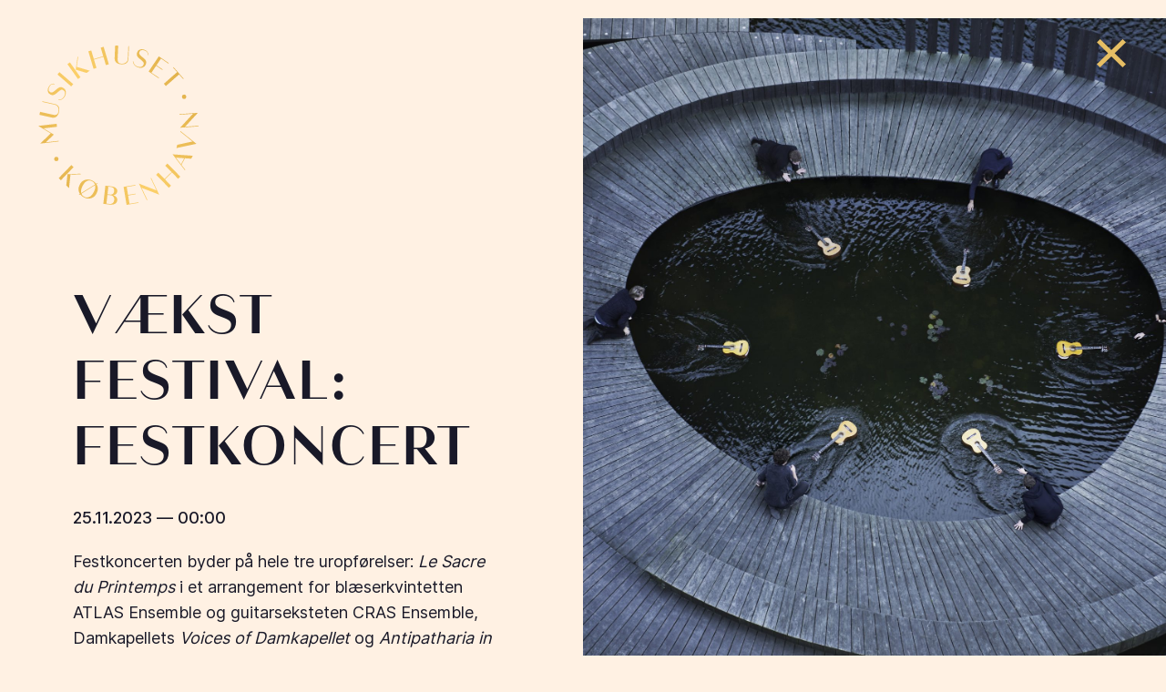

--- FILE ---
content_type: text/html; charset=UTF-8
request_url: https://www.musikhusetkoebenhavn.dk/event/vaekst-festival-festkoncert/
body_size: 17622
content:
<!DOCTYPE html>
<html lang="en-GB" class="theme-background theme-background--sand ">
  <head>
	<meta http-equiv="Content-Type" content="text/html; charset=UTF-8"/> 
	<meta name="viewport" content="initial-scale=1.0, maximum-scale=1.0, minimum-scale=1.0, user-scalable=no, width=device-width" />

	<title>
	Musikhuset København  –  VÆKST Festival: Festkoncert	</title>

	<link rel="profile" href="http://gmpg.org/xfn/11">
	<link rel="pingback" href="https://www.musikhusetkoebenhavn.dk/xmlrpc.php">
	
	<link rel="apple-touch-icon" sizes="180x180" href="/apple-touch-icon.png">
    <link rel="icon" type="image/png" sizes="32x32" href="/favicon-32x32.png">
    <link rel="icon" type="image/png" sizes="16x16" href="/favicon-16x16.png">
    <link rel="manifest" href="/site.webmanifest">
    <link rel="mask-icon" href="/safari-pinned-tab.svg" color="#5bbad5">
    <meta name="msapplication-TileColor" content="#da532c">
    <meta name="theme-color" content="#ffffff">

		<link rel="stylesheet" type="text/css" media="all" href="https://usercontent.one/wp/www.musikhusetkoebenhavn.dk/wp-content/themes/musikhuset/dist/main.css?media=1674211854" />
	
	<link rel="stylesheet" type="text/css" media="all" href="https://usercontent.one/wp/www.musikhusetkoebenhavn.dk/wp-content/themes/musikhuset/fonts/fonts.css?media=1674211854" />

	<style type="text/css">
			@media (max-width: 767px) {
				body .event .event__wrapper .row {
					white-space: normal;
				}

				body .event .event__wrapper .row .col-12 {
					width: 100%;
					max-width: 100%;
				}
			}

			.hero__scroll-down {
					display: block;
					width: 50px;
					height: 50px;
				}

				.hero__scroll-down svg {
					display: block;
					width: 100%;
					height: 100%;
				}

				.hero__scroll-down {
					width: 50px;
					height: 50px;
					background-color: transparent;
					border: none;
					outline: none;
					position: absolute;
					bottom: 60px;
					left: 50%;
					-webkit-transform: translateX(-50%) scale(.85);
					transform: translateX(-50%) scale(.85);
					z-index: 999999;
					-webkit-animation: bounce 4s 2s infinite;
					animation: bounce 4s 2s infinite;

					transition: opacity .3s ease .5s;

					opacity: 0;
				}

				.page-loaded .hero__scroll-down {
					opacity: 1;
				}

				@-webkit-keyframes bounce {

					0%,
					20%,
					50%,
					80%,
					to {
						-webkit-transform: translateY(0) translateX(-50%) scale(.85);
						transform: translateY(0) translateX(-50%) scale(.85)
					}

					40% {
						-webkit-transform: translateY(-10px) translateX(-50%) scale(.85);
						transform: translateY(-10px) translateX(-50%) scale(.85)
					}

					60% {
						-webkit-transform: translateY(-5px) translateX(-50%) scale(.85);
						transform: translateY(-5px) translateX(-50%) scale(.85)
					}
				}

				@keyframes bounce {

					0%,
					20%,
					50%,
					80%,
					to {
						-webkit-transform: translateY(0) translateX(-50%) scale(.85);
						transform: translateY(0) translateX(-50%) scale(.85)
					}

					40% {
						-webkit-transform: translateY(-10px) translateX(-50%) scale(.85);
						transform: translateY(-10px) translateX(-50%) scale(.85)
					}

					60% {
						-webkit-transform: translateY(-5px) translateX(-50%) scale(.85);
						transform: translateY(-5px) translateX(-50%) scale(.85)
					}
				}
		</style>

	<meta name='robots' content='max-image-preview:large' />
<link rel="alternate" title="oEmbed (JSON)" type="application/json+oembed" href="https://www.musikhusetkoebenhavn.dk/wp-json/oembed/1.0/embed?url=https%3A%2F%2Fwww.musikhusetkoebenhavn.dk%2Fevent%2Fvaekst-festival-festkoncert%2F" />
<link rel="alternate" title="oEmbed (XML)" type="text/xml+oembed" href="https://www.musikhusetkoebenhavn.dk/wp-json/oembed/1.0/embed?url=https%3A%2F%2Fwww.musikhusetkoebenhavn.dk%2Fevent%2Fvaekst-festival-festkoncert%2F&#038;format=xml" />
<style id='wp-img-auto-sizes-contain-inline-css' type='text/css'>
img:is([sizes=auto i],[sizes^="auto," i]){contain-intrinsic-size:3000px 1500px}
/*# sourceURL=wp-img-auto-sizes-contain-inline-css */
</style>
<style id='wp-emoji-styles-inline-css' type='text/css'>

	img.wp-smiley, img.emoji {
		display: inline !important;
		border: none !important;
		box-shadow: none !important;
		height: 1em !important;
		width: 1em !important;
		margin: 0 0.07em !important;
		vertical-align: -0.1em !important;
		background: none !important;
		padding: 0 !important;
	}
/*# sourceURL=wp-emoji-styles-inline-css */
</style>
<style id='wp-block-library-inline-css' type='text/css'>
:root{--wp-block-synced-color:#7a00df;--wp-block-synced-color--rgb:122,0,223;--wp-bound-block-color:var(--wp-block-synced-color);--wp-editor-canvas-background:#ddd;--wp-admin-theme-color:#007cba;--wp-admin-theme-color--rgb:0,124,186;--wp-admin-theme-color-darker-10:#006ba1;--wp-admin-theme-color-darker-10--rgb:0,107,160.5;--wp-admin-theme-color-darker-20:#005a87;--wp-admin-theme-color-darker-20--rgb:0,90,135;--wp-admin-border-width-focus:2px}@media (min-resolution:192dpi){:root{--wp-admin-border-width-focus:1.5px}}.wp-element-button{cursor:pointer}:root .has-very-light-gray-background-color{background-color:#eee}:root .has-very-dark-gray-background-color{background-color:#313131}:root .has-very-light-gray-color{color:#eee}:root .has-very-dark-gray-color{color:#313131}:root .has-vivid-green-cyan-to-vivid-cyan-blue-gradient-background{background:linear-gradient(135deg,#00d084,#0693e3)}:root .has-purple-crush-gradient-background{background:linear-gradient(135deg,#34e2e4,#4721fb 50%,#ab1dfe)}:root .has-hazy-dawn-gradient-background{background:linear-gradient(135deg,#faaca8,#dad0ec)}:root .has-subdued-olive-gradient-background{background:linear-gradient(135deg,#fafae1,#67a671)}:root .has-atomic-cream-gradient-background{background:linear-gradient(135deg,#fdd79a,#004a59)}:root .has-nightshade-gradient-background{background:linear-gradient(135deg,#330968,#31cdcf)}:root .has-midnight-gradient-background{background:linear-gradient(135deg,#020381,#2874fc)}:root{--wp--preset--font-size--normal:16px;--wp--preset--font-size--huge:42px}.has-regular-font-size{font-size:1em}.has-larger-font-size{font-size:2.625em}.has-normal-font-size{font-size:var(--wp--preset--font-size--normal)}.has-huge-font-size{font-size:var(--wp--preset--font-size--huge)}.has-text-align-center{text-align:center}.has-text-align-left{text-align:left}.has-text-align-right{text-align:right}.has-fit-text{white-space:nowrap!important}#end-resizable-editor-section{display:none}.aligncenter{clear:both}.items-justified-left{justify-content:flex-start}.items-justified-center{justify-content:center}.items-justified-right{justify-content:flex-end}.items-justified-space-between{justify-content:space-between}.screen-reader-text{border:0;clip-path:inset(50%);height:1px;margin:-1px;overflow:hidden;padding:0;position:absolute;width:1px;word-wrap:normal!important}.screen-reader-text:focus{background-color:#ddd;clip-path:none;color:#444;display:block;font-size:1em;height:auto;left:5px;line-height:normal;padding:15px 23px 14px;text-decoration:none;top:5px;width:auto;z-index:100000}html :where(.has-border-color){border-style:solid}html :where([style*=border-top-color]){border-top-style:solid}html :where([style*=border-right-color]){border-right-style:solid}html :where([style*=border-bottom-color]){border-bottom-style:solid}html :where([style*=border-left-color]){border-left-style:solid}html :where([style*=border-width]){border-style:solid}html :where([style*=border-top-width]){border-top-style:solid}html :where([style*=border-right-width]){border-right-style:solid}html :where([style*=border-bottom-width]){border-bottom-style:solid}html :where([style*=border-left-width]){border-left-style:solid}html :where(img[class*=wp-image-]){height:auto;max-width:100%}:where(figure){margin:0 0 1em}html :where(.is-position-sticky){--wp-admin--admin-bar--position-offset:var(--wp-admin--admin-bar--height,0px)}@media screen and (max-width:600px){html :where(.is-position-sticky){--wp-admin--admin-bar--position-offset:0px}}

/*# sourceURL=wp-block-library-inline-css */
</style><style id='global-styles-inline-css' type='text/css'>
:root{--wp--preset--aspect-ratio--square: 1;--wp--preset--aspect-ratio--4-3: 4/3;--wp--preset--aspect-ratio--3-4: 3/4;--wp--preset--aspect-ratio--3-2: 3/2;--wp--preset--aspect-ratio--2-3: 2/3;--wp--preset--aspect-ratio--16-9: 16/9;--wp--preset--aspect-ratio--9-16: 9/16;--wp--preset--color--black: #000000;--wp--preset--color--cyan-bluish-gray: #abb8c3;--wp--preset--color--white: #ffffff;--wp--preset--color--pale-pink: #f78da7;--wp--preset--color--vivid-red: #cf2e2e;--wp--preset--color--luminous-vivid-orange: #ff6900;--wp--preset--color--luminous-vivid-amber: #fcb900;--wp--preset--color--light-green-cyan: #7bdcb5;--wp--preset--color--vivid-green-cyan: #00d084;--wp--preset--color--pale-cyan-blue: #8ed1fc;--wp--preset--color--vivid-cyan-blue: #0693e3;--wp--preset--color--vivid-purple: #9b51e0;--wp--preset--gradient--vivid-cyan-blue-to-vivid-purple: linear-gradient(135deg,rgb(6,147,227) 0%,rgb(155,81,224) 100%);--wp--preset--gradient--light-green-cyan-to-vivid-green-cyan: linear-gradient(135deg,rgb(122,220,180) 0%,rgb(0,208,130) 100%);--wp--preset--gradient--luminous-vivid-amber-to-luminous-vivid-orange: linear-gradient(135deg,rgb(252,185,0) 0%,rgb(255,105,0) 100%);--wp--preset--gradient--luminous-vivid-orange-to-vivid-red: linear-gradient(135deg,rgb(255,105,0) 0%,rgb(207,46,46) 100%);--wp--preset--gradient--very-light-gray-to-cyan-bluish-gray: linear-gradient(135deg,rgb(238,238,238) 0%,rgb(169,184,195) 100%);--wp--preset--gradient--cool-to-warm-spectrum: linear-gradient(135deg,rgb(74,234,220) 0%,rgb(151,120,209) 20%,rgb(207,42,186) 40%,rgb(238,44,130) 60%,rgb(251,105,98) 80%,rgb(254,248,76) 100%);--wp--preset--gradient--blush-light-purple: linear-gradient(135deg,rgb(255,206,236) 0%,rgb(152,150,240) 100%);--wp--preset--gradient--blush-bordeaux: linear-gradient(135deg,rgb(254,205,165) 0%,rgb(254,45,45) 50%,rgb(107,0,62) 100%);--wp--preset--gradient--luminous-dusk: linear-gradient(135deg,rgb(255,203,112) 0%,rgb(199,81,192) 50%,rgb(65,88,208) 100%);--wp--preset--gradient--pale-ocean: linear-gradient(135deg,rgb(255,245,203) 0%,rgb(182,227,212) 50%,rgb(51,167,181) 100%);--wp--preset--gradient--electric-grass: linear-gradient(135deg,rgb(202,248,128) 0%,rgb(113,206,126) 100%);--wp--preset--gradient--midnight: linear-gradient(135deg,rgb(2,3,129) 0%,rgb(40,116,252) 100%);--wp--preset--font-size--small: 13px;--wp--preset--font-size--medium: 20px;--wp--preset--font-size--large: 36px;--wp--preset--font-size--x-large: 42px;--wp--preset--spacing--20: 0.44rem;--wp--preset--spacing--30: 0.67rem;--wp--preset--spacing--40: 1rem;--wp--preset--spacing--50: 1.5rem;--wp--preset--spacing--60: 2.25rem;--wp--preset--spacing--70: 3.38rem;--wp--preset--spacing--80: 5.06rem;--wp--preset--shadow--natural: 6px 6px 9px rgba(0, 0, 0, 0.2);--wp--preset--shadow--deep: 12px 12px 50px rgba(0, 0, 0, 0.4);--wp--preset--shadow--sharp: 6px 6px 0px rgba(0, 0, 0, 0.2);--wp--preset--shadow--outlined: 6px 6px 0px -3px rgb(255, 255, 255), 6px 6px rgb(0, 0, 0);--wp--preset--shadow--crisp: 6px 6px 0px rgb(0, 0, 0);}:where(.is-layout-flex){gap: 0.5em;}:where(.is-layout-grid){gap: 0.5em;}body .is-layout-flex{display: flex;}.is-layout-flex{flex-wrap: wrap;align-items: center;}.is-layout-flex > :is(*, div){margin: 0;}body .is-layout-grid{display: grid;}.is-layout-grid > :is(*, div){margin: 0;}:where(.wp-block-columns.is-layout-flex){gap: 2em;}:where(.wp-block-columns.is-layout-grid){gap: 2em;}:where(.wp-block-post-template.is-layout-flex){gap: 1.25em;}:where(.wp-block-post-template.is-layout-grid){gap: 1.25em;}.has-black-color{color: var(--wp--preset--color--black) !important;}.has-cyan-bluish-gray-color{color: var(--wp--preset--color--cyan-bluish-gray) !important;}.has-white-color{color: var(--wp--preset--color--white) !important;}.has-pale-pink-color{color: var(--wp--preset--color--pale-pink) !important;}.has-vivid-red-color{color: var(--wp--preset--color--vivid-red) !important;}.has-luminous-vivid-orange-color{color: var(--wp--preset--color--luminous-vivid-orange) !important;}.has-luminous-vivid-amber-color{color: var(--wp--preset--color--luminous-vivid-amber) !important;}.has-light-green-cyan-color{color: var(--wp--preset--color--light-green-cyan) !important;}.has-vivid-green-cyan-color{color: var(--wp--preset--color--vivid-green-cyan) !important;}.has-pale-cyan-blue-color{color: var(--wp--preset--color--pale-cyan-blue) !important;}.has-vivid-cyan-blue-color{color: var(--wp--preset--color--vivid-cyan-blue) !important;}.has-vivid-purple-color{color: var(--wp--preset--color--vivid-purple) !important;}.has-black-background-color{background-color: var(--wp--preset--color--black) !important;}.has-cyan-bluish-gray-background-color{background-color: var(--wp--preset--color--cyan-bluish-gray) !important;}.has-white-background-color{background-color: var(--wp--preset--color--white) !important;}.has-pale-pink-background-color{background-color: var(--wp--preset--color--pale-pink) !important;}.has-vivid-red-background-color{background-color: var(--wp--preset--color--vivid-red) !important;}.has-luminous-vivid-orange-background-color{background-color: var(--wp--preset--color--luminous-vivid-orange) !important;}.has-luminous-vivid-amber-background-color{background-color: var(--wp--preset--color--luminous-vivid-amber) !important;}.has-light-green-cyan-background-color{background-color: var(--wp--preset--color--light-green-cyan) !important;}.has-vivid-green-cyan-background-color{background-color: var(--wp--preset--color--vivid-green-cyan) !important;}.has-pale-cyan-blue-background-color{background-color: var(--wp--preset--color--pale-cyan-blue) !important;}.has-vivid-cyan-blue-background-color{background-color: var(--wp--preset--color--vivid-cyan-blue) !important;}.has-vivid-purple-background-color{background-color: var(--wp--preset--color--vivid-purple) !important;}.has-black-border-color{border-color: var(--wp--preset--color--black) !important;}.has-cyan-bluish-gray-border-color{border-color: var(--wp--preset--color--cyan-bluish-gray) !important;}.has-white-border-color{border-color: var(--wp--preset--color--white) !important;}.has-pale-pink-border-color{border-color: var(--wp--preset--color--pale-pink) !important;}.has-vivid-red-border-color{border-color: var(--wp--preset--color--vivid-red) !important;}.has-luminous-vivid-orange-border-color{border-color: var(--wp--preset--color--luminous-vivid-orange) !important;}.has-luminous-vivid-amber-border-color{border-color: var(--wp--preset--color--luminous-vivid-amber) !important;}.has-light-green-cyan-border-color{border-color: var(--wp--preset--color--light-green-cyan) !important;}.has-vivid-green-cyan-border-color{border-color: var(--wp--preset--color--vivid-green-cyan) !important;}.has-pale-cyan-blue-border-color{border-color: var(--wp--preset--color--pale-cyan-blue) !important;}.has-vivid-cyan-blue-border-color{border-color: var(--wp--preset--color--vivid-cyan-blue) !important;}.has-vivid-purple-border-color{border-color: var(--wp--preset--color--vivid-purple) !important;}.has-vivid-cyan-blue-to-vivid-purple-gradient-background{background: var(--wp--preset--gradient--vivid-cyan-blue-to-vivid-purple) !important;}.has-light-green-cyan-to-vivid-green-cyan-gradient-background{background: var(--wp--preset--gradient--light-green-cyan-to-vivid-green-cyan) !important;}.has-luminous-vivid-amber-to-luminous-vivid-orange-gradient-background{background: var(--wp--preset--gradient--luminous-vivid-amber-to-luminous-vivid-orange) !important;}.has-luminous-vivid-orange-to-vivid-red-gradient-background{background: var(--wp--preset--gradient--luminous-vivid-orange-to-vivid-red) !important;}.has-very-light-gray-to-cyan-bluish-gray-gradient-background{background: var(--wp--preset--gradient--very-light-gray-to-cyan-bluish-gray) !important;}.has-cool-to-warm-spectrum-gradient-background{background: var(--wp--preset--gradient--cool-to-warm-spectrum) !important;}.has-blush-light-purple-gradient-background{background: var(--wp--preset--gradient--blush-light-purple) !important;}.has-blush-bordeaux-gradient-background{background: var(--wp--preset--gradient--blush-bordeaux) !important;}.has-luminous-dusk-gradient-background{background: var(--wp--preset--gradient--luminous-dusk) !important;}.has-pale-ocean-gradient-background{background: var(--wp--preset--gradient--pale-ocean) !important;}.has-electric-grass-gradient-background{background: var(--wp--preset--gradient--electric-grass) !important;}.has-midnight-gradient-background{background: var(--wp--preset--gradient--midnight) !important;}.has-small-font-size{font-size: var(--wp--preset--font-size--small) !important;}.has-medium-font-size{font-size: var(--wp--preset--font-size--medium) !important;}.has-large-font-size{font-size: var(--wp--preset--font-size--large) !important;}.has-x-large-font-size{font-size: var(--wp--preset--font-size--x-large) !important;}
/*# sourceURL=global-styles-inline-css */
</style>

<style id='classic-theme-styles-inline-css' type='text/css'>
/*! This file is auto-generated */
.wp-block-button__link{color:#fff;background-color:#32373c;border-radius:9999px;box-shadow:none;text-decoration:none;padding:calc(.667em + 2px) calc(1.333em + 2px);font-size:1.125em}.wp-block-file__button{background:#32373c;color:#fff;text-decoration:none}
/*# sourceURL=/wp-includes/css/classic-themes.min.css */
</style>
<link rel="https://api.w.org/" href="https://www.musikhusetkoebenhavn.dk/wp-json/" /><link rel="EditURI" type="application/rsd+xml" title="RSD" href="https://www.musikhusetkoebenhavn.dk/xmlrpc.php?rsd" />
<meta name="generator" content="WordPress 6.9" />
<link rel="canonical" href="https://www.musikhusetkoebenhavn.dk/event/vaekst-festival-festkoncert/" />
<link rel='shortlink' href='https://www.musikhusetkoebenhavn.dk/?p=1635' />
<style>[class*=" icon-oc-"],[class^=icon-oc-]{speak:none;font-style:normal;font-weight:400;font-variant:normal;text-transform:none;line-height:1;-webkit-font-smoothing:antialiased;-moz-osx-font-smoothing:grayscale}.icon-oc-one-com-white-32px-fill:before{content:"901"}.icon-oc-one-com:before{content:"900"}#one-com-icon,.toplevel_page_onecom-wp .wp-menu-image{speak:none;display:flex;align-items:center;justify-content:center;text-transform:none;line-height:1;-webkit-font-smoothing:antialiased;-moz-osx-font-smoothing:grayscale}.onecom-wp-admin-bar-item>a,.toplevel_page_onecom-wp>.wp-menu-name{font-size:16px;font-weight:400;line-height:1}.toplevel_page_onecom-wp>.wp-menu-name img{width:69px;height:9px;}.wp-submenu-wrap.wp-submenu>.wp-submenu-head>img{width:88px;height:auto}.onecom-wp-admin-bar-item>a img{height:7px!important}.onecom-wp-admin-bar-item>a img,.toplevel_page_onecom-wp>.wp-menu-name img{opacity:.8}.onecom-wp-admin-bar-item.hover>a img,.toplevel_page_onecom-wp.wp-has-current-submenu>.wp-menu-name img,li.opensub>a.toplevel_page_onecom-wp>.wp-menu-name img{opacity:1}#one-com-icon:before,.onecom-wp-admin-bar-item>a:before,.toplevel_page_onecom-wp>.wp-menu-image:before{content:'';position:static!important;background-color:rgba(240,245,250,.4);border-radius:102px;width:18px;height:18px;padding:0!important}.onecom-wp-admin-bar-item>a:before{width:14px;height:14px}.onecom-wp-admin-bar-item.hover>a:before,.toplevel_page_onecom-wp.opensub>a>.wp-menu-image:before,.toplevel_page_onecom-wp.wp-has-current-submenu>.wp-menu-image:before{background-color:#76b82a}.onecom-wp-admin-bar-item>a{display:inline-flex!important;align-items:center;justify-content:center}#one-com-logo-wrapper{font-size:4em}#one-com-icon{vertical-align:middle}.imagify-welcome{display:none !important;}</style>		<style type="text/css" id="wp-custom-css">
			/* Done on 05-23-2023 by (www.joolark.com) to solve the problem: the event title sticking out of the event container - this overrides the original code in main.css */

.event h2.event__title {
    font-size: 30px;
}

/* Done on 05-23-2023 by (www.joolark.com) removes the gold frame from the page - this overrides the original code in main.css */
        
html:before {
		display: none;
}

html:after {
		display: none;
}

/* Done on 05-24-2023 by (www.joolark.com) Makes the logo stay on its place - this overrides the original code in main.css */

.header__logo {
  	position: absolute;
}		</style>
		  </head>
  <body>
	<script type="text/javascript">document.getElementsByTagName('body')[0].classList.add('js');</script>
	

				<h1 class="header__logo">
				<a href="https://www.musikhusetkoebenhavn.dk">
				<svg xmlns="http://www.w3.org/2000/svg" xmlns:xlink="http://www.w3.org/1999/xlink" width="174" height="172.9" viewBox="0 0 174 172.9">
				  <defs>
				    <linearGradient id="linear-gradient" x1="8.451" y1="-4.539" x2="-2.612" y2="2.472" gradientUnits="objectBoundingBox">
				      <stop offset="0" stop-color="#d3a13a"/>
				      <stop offset="0.5" stop-color="#fcd06a"/>
				      <stop offset="1" stop-color="#d3a13a"/>
				    </linearGradient>
				    <linearGradient id="linear-gradient-2" x1="8.08" y1="-5.163" x2="-3.281" y2="3.282" xlink:href="#linear-gradient"/>
				    <linearGradient id="linear-gradient-3" x1="8.025" y1="-4.608" x2="-4.33" y2="3.753" xlink:href="#linear-gradient"/>
				    <linearGradient id="linear-gradient-4" x1="8.481" y1="-4.925" x2="-5.84" y2="4.81" xlink:href="#linear-gradient"/>
				    <linearGradient id="linear-gradient-5" x1="5.485" y1="-2.539" x2="-4.659" y2="3.619" xlink:href="#linear-gradient"/>
				    <linearGradient id="linear-gradient-6" x1="5.001" y1="-2.07" x2="-6.029" y2="4.228" xlink:href="#linear-gradient"/>
				    <linearGradient id="linear-gradient-7" x1="5.617" y1="-1.965" x2="-10.106" y2="5.413" xlink:href="#linear-gradient"/>
				    <linearGradient id="linear-gradient-8" x1="4.516" y1="-1.534" x2="-10.073" y2="5.936" xlink:href="#linear-gradient"/>
				    <linearGradient id="linear-gradient-9" x1="3.113" y1="-0.982" x2="-8.076" y2="5.363" xlink:href="#linear-gradient"/>
				    <linearGradient id="linear-gradient-10" x1="2.816" y1="-1.022" x2="-8.631" y2="6.324" xlink:href="#linear-gradient"/>
				    <linearGradient id="linear-gradient-11" x1="7.982" y1="-3.904" x2="-2.194" y2="2.1" xlink:href="#linear-gradient"/>
				    <linearGradient id="linear-gradient-12" x1="8.714" y1="-4.59" x2="-3.019" y2="2.677" xlink:href="#linear-gradient"/>
				    <linearGradient id="linear-gradient-13" x1="10.85" y1="-4.213" x2="-5.315" y2="3.108" xlink:href="#linear-gradient"/>
				    <linearGradient id="linear-gradient-14" x1="9.212" y1="-3.487" x2="-5.965" y2="3.459" xlink:href="#linear-gradient"/>
				    <linearGradient id="linear-gradient-15" x1="6.117" y1="-2.641" x2="-5.008" y2="3.58" xlink:href="#linear-gradient"/>
				    <linearGradient id="linear-gradient-16" x1="4.399" y1="-1.891" x2="-4.954" y2="3.844" xlink:href="#linear-gradient"/>
				    <linearGradient id="linear-gradient-17" x1="4.289" y1="-2.582" x2="-6.882" y2="6.062" xlink:href="#linear-gradient"/>
				    <linearGradient id="linear-gradient-18" x1="3.72" y1="-1.874" x2="-7.571" y2="6.262" xlink:href="#linear-gradient"/>
				    <linearGradient id="linear-gradient-19" x1="3.337" y1="-1.746" x2="-8.448" y2="7.582" xlink:href="#linear-gradient"/>
				    <linearGradient id="linear-gradient-20" x1="38.642" y1="-22.912" x2="-12.666" y2="8.581" xlink:href="#linear-gradient"/>
				    <linearGradient id="linear-gradient-21" x1="11.278" y1="-6.116" x2="-40.029" y2="25.377" xlink:href="#linear-gradient"/>
				  </defs>
				  <g id="Group_27" data-name="Group 27" transform="translate(-730 80)">
				    <path id="Path_188" data-name="Path 188" d="M0,493.448l19.949-2.318.381,3.283-14.639,1.7,11.2,6.734-8.651,8.38,13.854-1.61.078.675L2.225,512.609l11.244-11.073Z" transform="translate(730 -486.223)" fill="url(#linear-gradient)"/>
				    <path id="Path_189" data-name="Path 189" d="M7.35,365.6l.72-3.231,13.224,2.949a8.307,8.307,0,0,0,4.308.174c1.206-.339,1.945-1.449,2.372-3.355a7.219,7.219,0,0,0-.4-4.842,5.212,5.212,0,0,0-3.852-2.742l-13.252-2.958.148-.663,13.363,2.981c4.39.98,5.617,4.176,4.649,8.516-1.027,4.609-3.805,7.063-7.919,6.146Z" transform="translate(723.929 -370.418)" fill="url(#linear-gradient-2)"/>
				    <path id="Path_190" data-name="Path 190" d="M66.22,241.411a5.169,5.169,0,0,0-5.65,2.975,7.27,7.27,0,0,0-.773,2,3.306,3.306,0,0,0,1.679,3.654,2.766,2.766,0,0,0,2.182.254,11.321,11.321,0,0,0,3.007-1.968l1.134-.96c.484-.412.849-.729,1.122-.934a10.3,10.3,0,0,1,2-1.359,4.55,4.55,0,0,1,2.071-.546,6.274,6.274,0,0,1,2.4.731,5.419,5.419,0,0,1,3.1,4.073,8.279,8.279,0,0,1-1.084,5.177c-1.665,3.054-4.275,4.524-7.238,4.235l-.057-.546a6.856,6.856,0,0,0,6.513-3.729,6.518,6.518,0,0,0,.844-3.793,3.511,3.511,0,0,0-1.987-2.855,2.656,2.656,0,0,0-2.474-.19,17.052,17.052,0,0,0-3.442,2.473l-.994.87c-.174.134-.494.374-.912.727a11.533,11.533,0,0,1-1.851,1.148,4.337,4.337,0,0,1-2.013.385,4.749,4.749,0,0,1-2.292-.7,4.9,4.9,0,0,1-2.8-3.974,7.865,7.865,0,0,1,1.044-4.2c1.422-2.61,3.729-4.12,6.438-3.416Z" transform="translate(681.513 -279.423)" fill="url(#linear-gradient-3)"/>
				    <path id="Path_191" data-name="Path 191" d="M119.66,171.75l2.166-2.5,14.964,12.966-2.168,2.5Z" transform="translate(631.161 -220.35)" fill="url(#linear-gradient-4)"/>
				    <path id="Path_192" data-name="Path 192" d="M181.9,79.759l2.7-1.914,11.451,16.147-2.7,1.914Zm9,6,1.978-13.783.738-.522-1.608,11.232,14.075,4.2-3.416,2.422Z" transform="translate(579.751 -139.567)" fill="url(#linear-gradient-5)"/>
				    <path id="Path_193" data-name="Path 193" d="M312.38,15.938,315.55,15l2.763,9.271,10.247-3.052L325.8,11.941l3.17-.941,5.653,18.966-3.169.95-2.7-9.048-10.25,3.052,2.7,9.048-3.17.945Z" transform="translate(471.974 -89.636)" fill="url(#linear-gradient-6)"/>
				    <path id="Path_194" data-name="Path 194" d="M476.851,3.16l3.306.143-.585,13.537a8.366,8.366,0,0,0,.579,4.272c.546,1.128,1.77,1.663,3.718,1.74a7.217,7.217,0,0,0,4.7-1.241,5.21,5.21,0,0,0,2.024-4.273l.586-13.572.679.028-.588,13.694c-.195,4.493-3.132,6.264-7.567,6.071-4.721-.2-7.623-2.509-7.44-6.72Z" transform="translate(336.615 -83.16)" fill="url(#linear-gradient-7)"/>
				    <path id="Path_195" data-name="Path 195" d="M606.406,32.559a5.161,5.161,0,0,0-3.938-5.029,7.215,7.215,0,0,0-2.1-.4,3.306,3.306,0,0,0-3.3,2.306,2.765,2.765,0,0,0,.137,2.191,11.425,11.425,0,0,0,2.474,2.61l1.147.945c.492.4.87.7,1.119.938a10.205,10.205,0,0,1,1.695,1.723,4.577,4.577,0,0,1,.906,1.94,6.246,6.246,0,0,1-.289,2.5,5.421,5.421,0,0,1-3.454,3.774,8.28,8.28,0,0,1-5.288-.141c-3.306-1.094-5.22-3.4-5.458-6.368l.522-.153a6.854,6.854,0,0,0,4.832,5.742,6.534,6.534,0,0,0,3.882.153,3.522,3.522,0,0,0,2.455-2.466,2.66,2.66,0,0,0-.256-2.469,15.868,15.868,0,0,0-3.047-2.946l-1.044-.821c-.162-.143-.458-.419-.87-.767a12.059,12.059,0,0,1-1.46-1.616,4.326,4.326,0,0,1-.738-1.914,4.753,4.753,0,0,1,.282-2.38,4.905,4.905,0,0,1,3.409-3.459,7.874,7.874,0,0,1,4.322.268c2.819.933,4.719,2.934,4.51,5.725Z" transform="translate(242.61 -102.242)" fill="url(#linear-gradient-8)"/>
				    <path id="Path_196" data-name="Path 196" d="M699.4,70.69l10.859,7.32-.379.564L701.761,73.1l-4.872,7.224,6.708,4.524-.379.564-6.708-4.524-5.076,7.529,8.119,5.465-.362.539L688.33,87.107Z" transform="translate(161.439 -138.94)" fill="url(#linear-gradient-9)"/>
				    <path id="Path_197" data-name="Path 197" d="M793.986,138l10.9,12.415-.51.449-4.366-4.975L785.634,158.5l-2.184-2.488,14.378-12.617-4.35-4.954Z" transform="translate(82.87 -194.538)" fill="url(#linear-gradient-10)"/>
				    <path id="Path_198" data-name="Path 198" d="M141.316,748.49l2.373,2.305-13.8,14.2-2.373-2.305Zm-4.258,9.942,13.92-.56.651.63-11.341.465-1.566,14.606-3-2.918Z" transform="translate(624.668 -698.802)" fill="url(#linear-gradient-11)"/>
				    <path id="Path_199" data-name="Path 199" d="M252.355,855.213l-.7-.331,1.255-.778a9.722,9.722,0,0,1-.3-9.815,9.828,9.828,0,0,1,6.09-5.481,10.815,10.815,0,0,1,7.578.823,10.977,10.977,0,0,1,4.253,3.49l1.028-.635.7.332-1.342.83c1.829,2.92,1.9,6.09.231,9.57a9.822,9.822,0,0,1-5.876,5.492,10.253,10.253,0,0,1-7.816-.719,11.018,11.018,0,0,1-4.162-3.353Zm1.964-1.977,14.941-9.323a6.047,6.047,0,0,0-3.306-3.633,6.2,6.2,0,0,0-5.491-.068c-1.822.849-3.426,2.683-4.8,5.538C254.242,848.681,253.787,851.194,254.319,853.237Zm15.128-8.669-14.954,9.323a6.119,6.119,0,0,0,3.264,3.456c3.8,1.829,7.642.037,10.353-5.6,1.331-2.758,1.763-5.15,1.328-7.183Z" transform="translate(522.313 -773.116)" fill="url(#linear-gradient-12)"/>
				    <path id="Path_200" data-name="Path 200" d="M408.155,877.34l6.438.731c4.609.522,6.76,2.647,6.438,5.542-.252,2.22-1.658,3.569-4.186,4.023,2.989.993,4.524,3.047,4.225,5.66-.367,3.233-3.167,5.077-8.141,4.512l-7-.8Zm2.2,9.956-1.072,9.445,3.6.409c2.5.284,4.5-1.282,4.837-4.233a4.569,4.569,0,0,0-.891-3.689,4.311,4.311,0,0,0-2.9-1.524Zm1.013-8.909-.934,8.235,3.035.348c2.389.271,3.924-1.206,4.207-3.706.306-2.7-1.079-4.279-3.306-4.524Z" transform="translate(394.702 -805.232)" fill="url(#linear-gradient-13)"/>
				    <path id="Path_201" data-name="Path 201" d="M532.34,874.4l12.918-2.147.111.67-9.654,1.6,1.437,8.594,7.98-1.326.111.668-7.98,1.328,1.481,8.951,9.654-1.6.106.64-12.918,2.154Z" transform="translate(290.287 -801.028)" fill="url(#linear-gradient-14)"/>
				    <path id="Path_202" data-name="Path 202" d="M640.386,829.262l.586-.282,8.66,18.12-19.086-7.4,6.306,13.194-.612.292-8.66-18.113,19.14,7.438Z" transform="translate(211.619 -765.287)" fill="url(#linear-gradient-15)"/>
				    <path id="Path_203" data-name="Path 203" d="M734.94,751.46l2.358-2.323,6.786,6.892,7.618-7.5-6.786-6.892,2.358-2.323,13.9,14.106-2.358,2.323-6.635-6.73-7.616,7.5,6.629,6.73-2.354,2.323Z" transform="translate(122.94 -691.22)" fill="url(#linear-gradient-16)"/>
				    <path id="Path_204" data-name="Path 204" d="M851.573,698.416l-.334.623L837.79,681.62l21.961,1.542-1.712,3.189-6.786-.459-3.837,7.153ZM841.46,685.255l5.514,7.195,3.543-6.612Z" transform="translate(37.985 -643.568)" fill="url(#linear-gradient-17)"/>
				    <path id="Path_205" data-name="Path 205" d="M861.84,554.888l.832-3.553,16.655-3.624L866.007,537.1l.174-.717,17.386,13.835Z" transform="translate(18.12 -523.6)" fill="url(#linear-gradient-18)"/>
				    <path id="Path_206" data-name="Path 206" d="M880.407,425l-.047-.649,20.031-1.458-13.849,15.07,14.585-1.061.05.677-20.031,1.458,13.9-15.108Z" transform="translate(2.823 -429.857)" fill="url(#linear-gradient-19)"/>
				    <circle id="Ellipse_3" data-name="Ellipse 3" cx="2.391" cy="2.391" r="2.391" transform="translate(747.205 40.711)" fill="url(#linear-gradient-20)"/>
				    <circle id="Ellipse_4" data-name="Ellipse 4" cx="2.391" cy="2.391" r="2.391" transform="translate(885.916 -26.775)" fill="url(#linear-gradient-21)"/>
				  </g>
				</svg>
			</a>
			</h1>
				
		<header class="header">
			
			
			<nav class="header__nav">
				<button class="header__close-nav" onclick="document.querySelector('.header__nav').classList.remove('is-active');">
					<svg xmlns="http://www.w3.org/2000/svg" width="31.539" height="31.536" viewBox="0 0 31.539 31.536">
					  <g id="Group_44" data-name="Group 44" transform="translate(-1796.732 -96.732)">
					    <line id="Line_3" data-name="Line 3" x1="27.886" y1="28" transform="translate(1798.614 98.5)" fill="none" stroke="#e6be64" stroke-width="5"/>
					    <line id="Line_6" data-name="Line 6" x1="28" y2="28" transform="translate(1798.5 98.5)" fill="none" stroke="#e6be64" stroke-width="5"/>
					  </g>
					</svg>
				</button>
				<div class="header__nav-wrapper">
					<div class="wrapper wrap-around">
						<div class="row">
							<div class="col-md-2">&nbsp;</div>
							<div class="col-12 col-md-6 col-lg-6 main-nav-border">
								<div class="menu"><ul class=" is-on-page"><li><a href="https://www.musikhusetkoebenhavn.dk/program/">Program</a><span class="menu-border"></span><ul class="sub-menu"></ul></li><li><a href="https://www.musikhusetkoebenhavn.dk/medlemsside/">Bliv medlem</a><span class="menu-border"></span><ul class="sub-menu"></ul></li><li><a href="https://www.musikhusetkoebenhavn.dk/for-arrangore/">For arrangører</a><span class="menu-border"></span><ul class="sub-menu"><li><a href="https://www.musikhusetkoebenhavn.dk/for-arrangore/#Booking+af+lokale+" class="js--anchor-link">Booking af lokale </a></li><li><a href="https://www.musikhusetkoebenhavn.dk/for-arrangore/#Billeder+af+salene" class="js--anchor-link">Billeder af salene</a></li><li><a href="https://www.musikhusetkoebenhavn.dk/for-arrangore/#Andre+typer+samarbejdsaftaler" class="js--anchor-link">Andre typer samarbejdsaftaler</a></li><li><a href="https://www.musikhusetkoebenhavn.dk/for-arrangore/#Kontakt" class="js--anchor-link">Kontakt</a></li></ul></li><li><a href="https://www.musikhusetkoebenhavn.dk/musikhuset/">Om Musikhuset</a><span class="menu-border"></span><ul class="sub-menu"><li><a href="https://www.musikhusetkoebenhavn.dk/musikhuset/#Vores+st%C3%B8tter" class="js--anchor-link">Vores støtter</a></li><li><a href="https://www.musikhusetkoebenhavn.dk/musikhuset/#Udsagn+om+projektet" class="js--anchor-link">Udsagn om projektet</a></li><li><a href="https://www.musikhusetkoebenhavn.dk/musikhuset/#Hvem+er+vi%3F" class="js--anchor-link">Hvem er vi?</a></li></ul></li><li><a href="https://www.musikhusetkoebenhavn.dk/kontakt/">Kontakt</a><span class="menu-border"></span><ul class="sub-menu"></ul></li></ul></div>							</div>
						</div>
					</div>
				</div>
			</nav>

			<button class="header__toggle-nav" onclick="document.querySelector('.header__nav').classList.add('is-active')">
				<svg xmlns="http://www.w3.org/2000/svg" width="40" height="33" viewBox="0 0 40 33">
				  <g id="Group_5" data-name="Group 5" transform="translate(-1798.614 -68)">
				    <line id="Line_1" data-name="Line 1" x1="40" transform="translate(1798.614 70.5)" fill="none" stroke="#e6be64" stroke-width="5"/>
				    <line id="Line_2" data-name="Line 2" x1="40" transform="translate(1798.614 84.5)" fill="none" stroke="#e6be64" stroke-width="5"/>
				    <line id="Line_3" data-name="Line 3" x1="40" transform="translate(1798.614 98.5)" fill="none" stroke="#e6be64" stroke-width="5"/>
				  </g>
				</svg>
			</button>

			<nav class="social-nav">
				<ul>
					<li>
						<a href="mailto: mail@musikhusetkoebenhavn.dk" target="_blank">
							<svg xmlns="http://www.w3.org/2000/svg" width="31.931" height="25.316" viewBox="0 0 31.931 25.316">
							  <g id="Group_8" data-name="Group 8" transform="translate(-980.591 -534.737)">
							    <g id="Icon_feather-mail" data-name="Icon feather-mail" transform="translate(981.984 535.737)">
							      <path id="Path_286" data-name="Path 286" d="M5.915,6H29.231a2.923,2.923,0,0,1,2.915,2.915V26.4a2.923,2.923,0,0,1-2.915,2.915H5.915A2.923,2.923,0,0,1,3,26.4V8.915A2.923,2.923,0,0,1,5.915,6Z" transform="translate(-3 -6)" fill="none" stroke="#e6be64" stroke-linecap="round" stroke-linejoin="round" stroke-width="2"/>
							      <path id="Path_287" data-name="Path 287" d="M32.145,9,17.573,19.2,3,9" transform="translate(-3 -6.085)" fill="none" stroke="#e6be64" stroke-linecap="round" stroke-linejoin="round" stroke-width="2"/>
							    </g>
							  </g>
							</svg>
						</a>
					</li>
					<li>
						<a href="https://www.instagram.com/musikhuset.kbh/" target="_blank">
							<svg xmlns="http://www.w3.org/2000/svg" width="25.765" height="25.76" viewBox="0 0 25.765 25.76">
							  <path id="Icon_awesome-instagram" data-name="Icon awesome-instagram" d="M12.88,8.513a6.6,6.6,0,1,0,6.6,6.6A6.594,6.594,0,0,0,12.88,8.513Zm0,10.9a4.294,4.294,0,1,1,4.294-4.294,4.3,4.3,0,0,1-4.294,4.294ZM21.3,8.243a1.54,1.54,0,1,1-1.54-1.54A1.537,1.537,0,0,1,21.3,8.243Zm4.374,1.563a7.623,7.623,0,0,0-2.081-5.4,7.673,7.673,0,0,0-5.4-2.081c-2.127-.121-8.5-.121-10.628,0A7.662,7.662,0,0,0,2.166,4.4,7.648,7.648,0,0,0,.085,9.8c-.121,2.127-.121,8.5,0,10.628a7.623,7.623,0,0,0,2.081,5.4,7.683,7.683,0,0,0,5.4,2.081c2.127.121,8.5.121,10.628,0a7.623,7.623,0,0,0,5.4-2.081,7.673,7.673,0,0,0,2.081-5.4c.121-2.127.121-8.5,0-10.622Zm-2.748,12.9a4.347,4.347,0,0,1-2.449,2.449c-1.7.673-5.719.517-7.593.517s-5.9.149-7.593-.517a4.347,4.347,0,0,1-2.449-2.449c-.673-1.7-.517-5.719-.517-7.593s-.149-5.9.517-7.593A4.347,4.347,0,0,1,5.287,5.076c1.7-.673,5.719-.517,7.593-.517s5.9-.149,7.593.517a4.347,4.347,0,0,1,2.449,2.449c.673,1.7.517,5.719.517,7.593S23.594,21.021,22.922,22.711Z" transform="translate(0.005 -2.238)" fill="#e6be64"/>
							</svg>
						</a>
					</li>
					<li>
						<a href="https://www.facebook.com/MusikhusetKbh" target="_blank">
							<svg xmlns="http://www.w3.org/2000/svg" width="26.244" height="26.085" viewBox="0 0 26.244 26.085">
							  <path id="Icon_simple-facebook" data-name="Icon simple-facebook" d="M26.244,13.122A13.122,13.122,0,1,0,11.072,26.085v-9.17H7.74V13.122h3.332V10.231c0-3.289,1.959-5.105,4.956-5.105a20.181,20.181,0,0,1,2.937.256V8.611H17.311a1.9,1.9,0,0,0-2.139,2.049v2.462h3.639l-.582,3.793H15.173v9.17A13.125,13.125,0,0,0,26.244,13.122Z" fill="#e6be64"/>
							</svg>
						</a>
					</li>
				</ul>
			</nav>
		</header>
	<div id="site" class="site theme-background theme-background--sand"><section>
	<div class="hero">
					<img src="https://usercontent.one/wp/www.musikhusetkoebenhavn.dk/wp-content/uploads/2021/02/udefra-aften-billys-scaled.jpg?media=1674211854">
		
					<div class="wrapper">
				<!-- <h2 class="hero__text">Program</h2> -->
				<div class="hero__content">
					<h2 class="hero__text">Program</h2>
					<div class="hero__intro-text"></div>
				</div>
				<div class="hero__scroll-down">
					<svg id="a" xmlns="http://www.w3.org/2000/svg" viewBox="0 0 50 50"><defs><style>.b{fill:#e5be62;}</style></defs><path class="b" d="M25 0C11.19 0 0 11.19 0 25s11.19 25 25 25 25-11.19 25-25S38.81 0 25 0Zm-.13 38.63L6.06 18.49l3.47-3.72 15.34 16.41 15.33-16.4 3.49 3.72-18.81 20.14Z"/></svg>
				</div>
				<style type="text/css">
				.hero__content {
					opacity: 0;
					margin-top: 80px;

					position: absolute;
					top: 60%;
					left: 50%;
					transform: translate(-50%,-50%);

					text-align: center;

					color: #e6be64;
				}

				.hero__content p,
				.hero__content a {
					color: #e6be64;
					font-size: 22px;
				}

				.hero__content .hero__text {
					opacity: 1;
					margin-top: 0;
					position: static;
					transform: none;
					margin-bottom: 60px;
				}

				.page-loaded .hero__content {
					opacity: 1;
					margin-top: 0;
					transition: opacity .7s ease .6s,margin .7s ease .6s;
				}
				</style>
			</div>
			</div>

	<div class="centered-content centered-content--event">
		<div class="wrapper">
			<div class="row row--center">
				<div class="col-12 col-md-10 col-lg-9 js--in-view-animations">
					<h2></h2>
				</div>
			</div>
		</div>
	</div>


	<div class="event event--all">
	    <div class="wrapper">
			<div class="event__wrapper">
				<div class="event__inner">
			    <ul class="row"><li class="col-12 col-md-6 col-lg-4"><div class="event__container theme-background--sand js--show-event" data-event-theme="theme-background--sand" data-href="https://www.musikhusetkoebenhavn.dk/event/musikhuset-kobenhavn-restaureres-i-2025-og-2026/" data-event-id="2328"><div class="event__header"><img src="https://usercontent.one/wp/www.musikhusetkoebenhavn.dk/wp-content/uploads/2024/12/ig-luk.png?media=1674211854"><span class="event__date gold-text">01.06</span></div><div class="event__bottom"><div class="event__body"><h2 class="event__title">Musikhuset København restaureres i 2025 og 2026</h2><p> &nbsp; </p></div></div></div></li></ul>				</div>
			</div>
	    </div>
	</div>


	<div class="centered-content centered-content--event">
		<div class="wrapper">
			<div class="row row--center">
				<div class="col-12 col-md-10 col-lg-9 js--in-view-animations">
					<h2></h2>
				</div>
			</div>
		</div>
	</div>
</section>
<script type="text/javascript">
(function() {
	const events = document.querySelectorAll('.js--show-event');
	const locOrigin = window.location.origin;

	events.forEach((el) => {
		el.addEventListener('click', () => {
			const href = el.dataset.href.replace(locOrigin, '');

			history.pushState(el.dataset.eventId, '', locOrigin + href);  
		});
	});
})();
</script>
		</div>

		<script type="speculationrules">
{"prefetch":[{"source":"document","where":{"and":[{"href_matches":"/*"},{"not":{"href_matches":["/wp-*.php","/wp-admin/*","/wp-content/uploads/*","/wp-content/*","/wp-content/plugins/*","/wp-content/themes/musikhuset/*","/*\\?(.+)"]}},{"not":{"selector_matches":"a[rel~=\"nofollow\"]"}},{"not":{"selector_matches":".no-prefetch, .no-prefetch a"}}]},"eagerness":"conservative"}]}
</script>

<script id="wp-emoji-settings" type="application/json">
{"baseUrl":"https://s.w.org/images/core/emoji/17.0.2/72x72/","ext":".png","svgUrl":"https://s.w.org/images/core/emoji/17.0.2/svg/","svgExt":".svg","source":{"concatemoji":"https://www.musikhusetkoebenhavn.dk/wp-includes/js/wp-emoji-release.min.js?ver=6.9"}}
</script>
<script type="module">
/* <![CDATA[ */
/*! This file is auto-generated */
const a=JSON.parse(document.getElementById("wp-emoji-settings").textContent),o=(window._wpemojiSettings=a,"wpEmojiSettingsSupports"),s=["flag","emoji"];function i(e){try{var t={supportTests:e,timestamp:(new Date).valueOf()};sessionStorage.setItem(o,JSON.stringify(t))}catch(e){}}function c(e,t,n){e.clearRect(0,0,e.canvas.width,e.canvas.height),e.fillText(t,0,0);t=new Uint32Array(e.getImageData(0,0,e.canvas.width,e.canvas.height).data);e.clearRect(0,0,e.canvas.width,e.canvas.height),e.fillText(n,0,0);const a=new Uint32Array(e.getImageData(0,0,e.canvas.width,e.canvas.height).data);return t.every((e,t)=>e===a[t])}function p(e,t){e.clearRect(0,0,e.canvas.width,e.canvas.height),e.fillText(t,0,0);var n=e.getImageData(16,16,1,1);for(let e=0;e<n.data.length;e++)if(0!==n.data[e])return!1;return!0}function u(e,t,n,a){switch(t){case"flag":return n(e,"\ud83c\udff3\ufe0f\u200d\u26a7\ufe0f","\ud83c\udff3\ufe0f\u200b\u26a7\ufe0f")?!1:!n(e,"\ud83c\udde8\ud83c\uddf6","\ud83c\udde8\u200b\ud83c\uddf6")&&!n(e,"\ud83c\udff4\udb40\udc67\udb40\udc62\udb40\udc65\udb40\udc6e\udb40\udc67\udb40\udc7f","\ud83c\udff4\u200b\udb40\udc67\u200b\udb40\udc62\u200b\udb40\udc65\u200b\udb40\udc6e\u200b\udb40\udc67\u200b\udb40\udc7f");case"emoji":return!a(e,"\ud83e\u1fac8")}return!1}function f(e,t,n,a){let r;const o=(r="undefined"!=typeof WorkerGlobalScope&&self instanceof WorkerGlobalScope?new OffscreenCanvas(300,150):document.createElement("canvas")).getContext("2d",{willReadFrequently:!0}),s=(o.textBaseline="top",o.font="600 32px Arial",{});return e.forEach(e=>{s[e]=t(o,e,n,a)}),s}function r(e){var t=document.createElement("script");t.src=e,t.defer=!0,document.head.appendChild(t)}a.supports={everything:!0,everythingExceptFlag:!0},new Promise(t=>{let n=function(){try{var e=JSON.parse(sessionStorage.getItem(o));if("object"==typeof e&&"number"==typeof e.timestamp&&(new Date).valueOf()<e.timestamp+604800&&"object"==typeof e.supportTests)return e.supportTests}catch(e){}return null}();if(!n){if("undefined"!=typeof Worker&&"undefined"!=typeof OffscreenCanvas&&"undefined"!=typeof URL&&URL.createObjectURL&&"undefined"!=typeof Blob)try{var e="postMessage("+f.toString()+"("+[JSON.stringify(s),u.toString(),c.toString(),p.toString()].join(",")+"));",a=new Blob([e],{type:"text/javascript"});const r=new Worker(URL.createObjectURL(a),{name:"wpTestEmojiSupports"});return void(r.onmessage=e=>{i(n=e.data),r.terminate(),t(n)})}catch(e){}i(n=f(s,u,c,p))}t(n)}).then(e=>{for(const n in e)a.supports[n]=e[n],a.supports.everything=a.supports.everything&&a.supports[n],"flag"!==n&&(a.supports.everythingExceptFlag=a.supports.everythingExceptFlag&&a.supports[n]);var t;a.supports.everythingExceptFlag=a.supports.everythingExceptFlag&&!a.supports.flag,a.supports.everything||((t=a.source||{}).concatemoji?r(t.concatemoji):t.wpemoji&&t.twemoji&&(r(t.twemoji),r(t.wpemoji)))});
//# sourceURL=https://www.musikhusetkoebenhavn.dk/wp-includes/js/wp-emoji-loader.min.js
/* ]]> */
</script>
<script id="ocvars">var ocSiteMeta = {plugins: {"a3e4aa5d9179da09d8af9b6802f861a8": 1,"2c9812363c3c947e61f043af3c9852d0": 1,"b904efd4c2b650207df23db3e5b40c86": 1,"a3fe9dc9824eccbd72b7e5263258ab2c": 1}}</script>
		<script type="text/javascript" src="https://usercontent.one/wp/www.musikhusetkoebenhavn.dk/wp-content/themes/musikhuset/dist/main.js?media=1674211854?v=1"></script>

		<footer class="footer">
			<div class="wrapper">
				<div class="row">
					<div class="col-12 col-md-4 col-lg-3">
						<h4>Adresse</h4>
						<p>Musikhuset København<br>
						Vesterbrogade 59<br>
						1620 København V</p>
					</div>
					<div class="col-12 col-md-4 col-lg-5">
						<h4>Følg os</h4>
						<ul>
							<li><p>
								<a href="https://www.facebook.com/MusikhusetKbh" target="_blank">
									<svg xmlns="http://www.w3.org/2000/svg" width="10" height="4.19" viewBox="0 0 10 4.19">
									  <line id="Line_5" data-name="Line 5" x2="9" transform="translate(0 1.762)" fill="none" stroke="#fff1e3" stroke-width="1"/>
									  <path id="Polygon_1" data-name="Polygon 1" d="M2.1,0l2.1,3.667H0Z" transform="translate(10) rotate(90)" fill="#fff1e3"/>
									</svg>
									<span>Facebook</span>
								</a>
							</p></li>
							<li><p>
								<a href="https://www.instagram.com/musikhuset.kbh/" target="_blank">
									<svg xmlns="http://www.w3.org/2000/svg" width="10" height="4.19" viewBox="0 0 10 4.19">
									  <line id="Line_5" data-name="Line 5" x2="9" transform="translate(0 1.762)" fill="none" stroke="#fff1e3" stroke-width="1"/>
									  <path id="Polygon_1" data-name="Polygon 1" d="M2.1,0l2.1,3.667H0Z" transform="translate(10) rotate(90)" fill="#fff1e3"/>
									</svg>
									<span>Instagram</span>
								</a>
							</p></li>
							<li><p>
								<a href="http://eepurl.com/hfNKbf" target="_blank">
									<svg xmlns="http://www.w3.org/2000/svg" width="10" height="4.19" viewBox="0 0 10 4.19">
									  <line id="Line_5" data-name="Line 5" x2="9" transform="translate(0 1.762)" fill="none" stroke="#fff1e3" stroke-width="1"/>
									  <path id="Polygon_1" data-name="Polygon 1" d="M2.1,0l2.1,3.667H0Z" transform="translate(10) rotate(90)" fill="#fff1e3"/>
									</svg>
									<span>Nyhedsbrev</span>
								</a>
							</p></li>
						</ul>

						<svg xmlns="http://www.w3.org/2000/svg" xmlns:xlink="http://www.w3.org/1999/xlink" width="538" height="287" viewBox="0 0 538 287" class="footer__graphic">
						  <defs>
						    <clipPath id="clip-path">
						      <rect id="Rectangle_81" data-name="Rectangle 81" width="538" height="287" transform="translate(865 7893)" fill="#fff" stroke="#707070" stroke-width="1"/>
						    </clipPath>
						  </defs>
						  <g id="Mask_Group_14" data-name="Mask Group 14" transform="translate(-865 -7893)" clip-path="url(#clip-path)">
						    <g id="Group_51" data-name="Group 51" transform="translate(-253.938 1989.414)">
						      <path id="Path_288" data-name="Path 288" d="M558.927,855.6,944.5,301.641h140.364L699.291,855.6Z" transform="translate(551.073 5636.861)" fill="none" stroke="#e6be64" stroke-miterlimit="10" stroke-width="3"/>
						      <circle id="Ellipse_9" data-name="Ellipse 9" cx="70.082" cy="70.082" r="70.082" transform="translate(1158.54 5938)" fill="none" stroke="#e6be64" stroke-miterlimit="10" stroke-width="3"/>
						      <circle id="Ellipse_10" data-name="Ellipse 10" cx="70.082" cy="70.082" r="70.082" transform="translate(1446.435 6351.633)" fill="none" stroke="#e6be64" stroke-miterlimit="10" stroke-width="3"/>
						    </g>
						  </g>
						</svg>
					</div>
					<div class="col-12 col-md-4 col-lg-4">
						<svg xmlns="http://www.w3.org/2000/svg" xmlns:xlink="http://www.w3.org/1999/xlink" width="260" height="69.469" viewBox="0 0 260 69.469" class="footer__logo">
						  <defs>
						    <linearGradient id="linear-gradient" x1="12.116" y1="-2.572" x2="-4.728" y2="1.883" gradientUnits="objectBoundingBox">
						      <stop offset="0" stop-color="#d3a13a"/>
						      <stop offset="0.5" stop-color="#fcd06a"/>
						      <stop offset="1" stop-color="#d3a13a"/>
						    </linearGradient>
						    <linearGradient id="linear-gradient-2" x1="13.845" y1="-2.316" x2="-7.69" y2="2.166" xlink:href="#linear-gradient"/>
						    <linearGradient id="linear-gradient-3" x1="13.272" y1="-1.991" x2="-9.337" y2="2.426" xlink:href="#linear-gradient"/>
						    <linearGradient id="linear-gradient-4" x1="42.151" y1="-1.868" x2="-37.757" y2="2.675" xlink:href="#linear-gradient"/>
						    <linearGradient id="linear-gradient-5" x1="13.439" y1="-1.553" x2="-14.311" y2="2.99" xlink:href="#linear-gradient"/>
						    <linearGradient id="linear-gradient-6" x1="39.528" y1="-1.719" x2="-40.379" y2="2.824" xlink:href="#linear-gradient"/>
						    <linearGradient id="linear-gradient-7" x1="8.012" y1="-1.359" x2="-10.341" y2="3.183" xlink:href="#linear-gradient"/>
						    <linearGradient id="linear-gradient-8" x1="7.871" y1="-1.072" x2="-13.664" y2="3.409" xlink:href="#linear-gradient"/>
						    <linearGradient id="linear-gradient-9" x1="6.995" y1="-0.765" x2="-15.595" y2="3.65" xlink:href="#linear-gradient"/>
						    <linearGradient id="linear-gradient-10" x1="6.018" y1="-0.546" x2="-17.949" y2="3.997" xlink:href="#linear-gradient"/>
						    <linearGradient id="linear-gradient-11" x1="4.008" y1="-0.346" x2="-15.844" y2="4.197" xlink:href="#linear-gradient"/>
						    <linearGradient id="linear-gradient-12" x1="20.337" y1="-2.681" x2="-7.418" y2="1.861" xlink:href="#linear-gradient"/>
						    <linearGradient id="linear-gradient-13" x1="59.381" y1="-2.847" x2="-20.526" y2="1.695" xlink:href="#linear-gradient"/>
						    <linearGradient id="linear-gradient-14" x1="10.785" y1="-2.404" x2="-4.859" y2="2.013" xlink:href="#linear-gradient"/>
						    <linearGradient id="linear-gradient-15" x1="13.3" y1="-2.211" x2="-8.476" y2="2.332" xlink:href="#linear-gradient"/>
						    <linearGradient id="linear-gradient-16" x1="13.216" y1="-1.91" x2="-10.751" y2="2.632" xlink:href="#linear-gradient"/>
						    <linearGradient id="linear-gradient-17" x1="10.988" y1="-1.583" x2="-11.076" y2="2.799" xlink:href="#linear-gradient"/>
						    <linearGradient id="linear-gradient-18" x1="8.014" y1="-1.36" x2="-10.339" y2="3.183" xlink:href="#linear-gradient"/>
						    <linearGradient id="linear-gradient-19" x1="6.68" y1="-0.98" x2="-11.189" y2="3.48" xlink:href="#linear-gradient"/>
						    <linearGradient id="linear-gradient-20" x1="5.452" y1="-0.869" x2="-11.503" y2="3.593" xlink:href="#linear-gradient"/>
						    <linearGradient id="linear-gradient-21" x1="5.641" y1="-0.521" x2="-16.424" y2="3.861" xlink:href="#linear-gradient"/>
						  </defs>
						  <g id="Group_47" data-name="Group 47" transform="translate(-143 -5956)">
						    <path id="Path_250" data-name="Path 250" d="M0,0V26.4H1.108V9.8L10.054,20.74l.06.073,10-12.4V26.4h5.372V0L12.87,15.647Z" transform="translate(143 5956)" fill="url(#linear-gradient)"/>
						    <path id="Path_251" data-name="Path 251" d="M153.014,19.709a6.7,6.7,0,0,1-2.288,5.567,9.273,9.273,0,0,1-5.949,1.786c-2.7.148-3.97-.957-4.566-1.916a3.9,3.9,0,0,1-.465-1.508l-.146-1.765c-.036-.473-.036-1.2-.036-2.2V2H134.19V19.857c0,5.33,3.765,8.385,10.332,8.385,6.37,0,9.6-2.821,9.6-8.385V2h-1.108Z" transform="translate(43.699 5954.52)" fill="url(#linear-gradient-2)"/>
						    <path id="Path_252" data-name="Path 252" d="M243.758,27.151c3.676,0,6.3-1.141,8.039-3.487a8.035,8.035,0,0,0,1.448-4.9,5.993,5.993,0,0,0-1.006-3.866,5.364,5.364,0,0,0-2.566-2.194,30.088,30.088,0,0,0-3.609-1.511l-1.984-.78c-3.619-1.44-4.841-2.6-4.841-4.6,0-2.577,2.033-4.113,5.439-4.113,3.471,0,5.98,1.628,6.874,4.469l.031.091.681-.413-.016-.055C251.425,2.5,248.414.528,244.2.528a10.509,10.509,0,0,0-5.517,1.482c-1.846,1.061-2.9,3.229-2.9,5.949a6.375,6.375,0,0,0,2.79,5.613A27.077,27.077,0,0,0,243.8,15.9a17.559,17.559,0,0,1,4.761,2.306,3.208,3.208,0,0,1,1.227,2.7,4.319,4.319,0,0,1-1.88,3.762,7.629,7.629,0,0,1-4.589,1.3,8.931,8.931,0,0,1-8.276-4.995l-.036-.083-.751.52.023.057C235.8,25.09,239.257,27.151,243.758,27.151Z" transform="translate(-30.352 5955.61)" fill="url(#linear-gradient-3)"/>
						    <rect id="Rectangle_14" data-name="Rectangle 14" width="5.372" height="25.888" transform="translate(230.83 5956.507)" fill="url(#linear-gradient-4)"/>
						    <path id="Path_253" data-name="Path 253" d="M426.522,27.838h6.7l-11.154-15.66,9.407-10.1.12-.127h-1.5L417.794,15.1l-.044.044L426.5,27.8Z" transform="translate(-166.135 5954.557)" fill="url(#linear-gradient-5)"/>
						    <rect id="Rectangle_15" data-name="Rectangle 15" width="5.372" height="25.888" transform="translate(245.975 5956.507)" fill="url(#linear-gradient-6)"/>
						    <path id="Path_254" data-name="Path 254" d="M519.845,27.838h5.372V1.95h-5.372V14.524H507.2V1.95H501.83V27.838H507.2V15.631h12.644Z" transform="translate(-228.354 5954.557)" fill="url(#linear-gradient-7)"/>
						    <path id="Path_255" data-name="Path 255" d="M636.875,28.242c6.367,0,9.6-2.821,9.6-8.385V2h-1.108V19.709a6.707,6.707,0,0,1-2.285,5.567,9.276,9.276,0,0,1-5.951,1.786c-2.7.159-3.968-.957-4.566-1.921a3.9,3.9,0,0,1-.465-1.508l-.146-1.765c-.036-.473-.036-1.2-.036-2.2V2H626.54V19.857C626.54,25.187,630.3,28.242,636.875,28.242Z" transform="translate(-320.64 5954.52)" fill="url(#linear-gradient-8)"/>
						    <path id="Path_256" data-name="Path 256" d="M736.073,27.122c3.674,0,6.3-1.141,8.037-3.487a8.036,8.036,0,0,0,1.451-4.9,5.993,5.993,0,0,0-1.009-3.866,5.37,5.37,0,0,0-2.564-2.194,30.088,30.088,0,0,0-3.614-1.511l-1.986-.78c-3.619-1.44-4.841-2.6-4.841-4.6,0-2.577,2.033-4.113,5.439-4.113,3.471,0,5.98,1.628,6.877,4.469l.029.091.686-.413-.013-.055c-.827-3.3-3.835-5.278-8.06-5.278A10.506,10.506,0,0,0,730.99,1.97c-1.846,1.061-2.907,3.229-2.907,5.949a6.374,6.374,0,0,0,2.79,5.613,27.044,27.044,0,0,0,5.239,2.324,17.535,17.535,0,0,1,4.758,2.306,3.2,3.2,0,0,1,1.222,2.7,4.325,4.325,0,0,1-1.88,3.762,7.629,7.629,0,0,1-4.589,1.3,8.935,8.935,0,0,1-8.278-4.995l-.036-.083-.749.52.023.057C728.115,25.06,731.57,27.122,736.073,27.122Z" transform="translate(-394.654 5955.64)" fill="url(#linear-gradient-9)"/>
						    <path id="Path_257" data-name="Path 257" d="M848.069,26.731H835.532V15.262h10.332v-1.1H835.532V3.058h12.537V1.95H830.16V27.838h17.909Z" transform="translate(-471.318 5954.557)" fill="url(#linear-gradient-10)"/>
						    <path id="Path_258" data-name="Path 258" d="M916.84,1.95V3.058h8.125V27.838h5.372V3.058h8.125V1.95Z" transform="translate(-535.462 5954.557)" fill="url(#linear-gradient-11)"/>
						    <path id="Path_259" data-name="Path 259" d="M35.41,165.927l.117-.127H34.035l-12.3,13.151-.042.044,8.749,12.659.023.034h6.692L26,176.031Z" transform="translate(126.949 5833.308)" fill="url(#linear-gradient-12)"/>
						    <rect id="Rectangle_16" data-name="Rectangle 16" width="5.372" height="25.888" transform="translate(143 5999.108)" fill="url(#linear-gradient-13)"/>
						    <path id="Path_260" data-name="Path 260" d="M120.21,166.5l1.1-1.742h-1.282l-.8,1.227a15.34,15.34,0,0,0-6.958-1.594,14.355,14.355,0,0,0-9.758,3.474c-2.636,2.306-3.957,5.616-3.957,9.763,0,5.078,2.155,9.131,6.071,11.424l-1.017,1.594H104.9l.684-1.082a15.224,15.224,0,0,0,6.7,1.448,13.894,13.894,0,0,0,9.794-3.585c2.6-2.382,3.921-5.678,3.921-9.8C125.99,172.664,123.993,168.818,120.21,166.5Zm-1.8,20.314a7.012,7.012,0,0,1-6.136,3.019,7.226,7.226,0,0,1-5.494-2.176l11.853-18.673c1.269,2.033,1.911,4.94,1.911,8.645C120.546,181.673,119.828,184.764,118.411,186.81Zm-6.172-21.242a7.106,7.106,0,0,1,5.72,2.467L106.1,186.756c-1.386-2.018-2.08-5.088-2.08-9.129C104,169.747,106.851,165.568,112.239,165.568Z" transform="translate(70.066 5834.354)" fill="url(#linear-gradient-14)"/>
						    <path id="Path_261" data-name="Path 261" d="M249.416,177.885c3.021-1.011,4.68-3.063,4.68-5.8,0-4-3.458-6.289-9.487-6.289H235.86v25.888h9.487c6.4,0,10.223-2.655,10.223-7.1C255.571,181.249,253.332,178.818,249.416,177.885Zm-8.187.64h3.931a4.649,4.649,0,0,1,3.44,1.524,6.2,6.2,0,0,1,1.521,4.542c0,3.64-1.932,5.98-4.924,5.98h-3.965Zm3.416-1.108h-3.414V166.908h3.2c2.647,0,4.228,1.95,4.228,5.218,0,3.315-1.5,5.291-4.007,5.291Z" transform="translate(-31.536 5833.308)" fill="url(#linear-gradient-15)"/>
						    <path id="Path_262" data-name="Path 262" d="M342.05,191.688h17.909v-1.108H347.422V179.115h10.33v-1.108h-10.33v-11.1h12.537V165.8H342.05Z" transform="translate(-110.117 5833.308)" fill="url(#linear-gradient-16)"/>
						    <path id="Path_263" data-name="Path 263" d="M455.416,182.141,437.2,164.107l-.127-.127v26.361h1.108v-17.69l18.216,18.036.13.127V164.453h-1.108Z" transform="translate(-180.432 5834.655)" fill="url(#linear-gradient-17)"/>
						    <path id="Path_264" data-name="Path 264" d="M564.525,178.374H551.882V165.8H546.51v25.888h5.372V179.481h12.644v12.207H569.9V165.8h-5.372Z" transform="translate(-261.417 5833.308)" fill="url(#linear-gradient-18)"/>
						    <path id="Path_265" data-name="Path 265" d="M671.6,164l-11.944,26.26-.049.107h1.2l3.567-7.8h9.755l3.583,7.751.021.044h5.9l-11.96-26.216Zm2.012,17.459h-8.733l4.331-9.485Z" transform="translate(-345.111 5834.64)" fill="url(#linear-gradient-19)"/>
						    <path id="Path_266" data-name="Path 266" d="M764.54,184.634l-9.048-18.79-.021-.044H749.53l12.589,26.213.068.14,12.607-26.244.052-.109h-1.2Z" transform="translate(-411.652 5833.308)" fill="url(#linear-gradient-20)"/>
						    <path id="Path_267" data-name="Path 267" d="M885.556,182.141l-18.218-18.034-.127-.127v26.361h1.1v-17.69l18.218,18.036.13.127V164.453h-1.108Z" transform="translate(-498.735 5834.655)" fill="url(#linear-gradient-21)"/>
						  </g>
						</svg>
					</div>
				</div>
			</div>
		</footer>

				<div class="modal js--modal theme-background theme-background--sand is-active">
			<div class="modal__inner">
				<button class="modal__close" onclick="document.querySelector('.js--modal').classList.remove('is-active')">
					<svg xmlns="http://www.w3.org/2000/svg" width="31.539" height="31.536" viewBox="0 0 31.539 31.536">
					  <g id="Group_44" data-name="Group 44" transform="translate(-1796.732 -96.732)">
					    <line id="Line_3" data-name="Line 3" x1="27.886" y1="28" transform="translate(1798.614 98.5)" fill="none" stroke="#e6be64" stroke-width="5"/>
					    <line id="Line_6" data-name="Line 6" x1="28" y2="28" transform="translate(1798.5 98.5)" fill="none" stroke="#e6be64" stroke-width="5"/>
					  </g>
					</svg>
				</button>

				<div class="modal__content">
					<div class="js--modal-content">
						<div class="wrapper wrap-around">
							<div class="row row--around">
								<div class="col-12 col-md-5">
									<div class="fade-up">
										<h3 class="modal__headline">VÆKST Festival: Festkoncert</h3>
										<p>
											<strong>
												<span>
													<span class="modal__start">
																											</span>
													<span class="modal__date">25.11.2023</span>
													<span class="modal__time"> — 00:00</span>
												</span>
											</strong>
										</p>
										<p>Festkoncerten byder på hele tre uropførelser: <em>Le Sacre du Printemps</em> i et arrangement for blæserkvintetten ATLAS Ensemble og guitarseksteten CRAS Ensemble, Damkapellets <em>Voices of Damkapellet</em> og <em>Antipatharia in pure water magic spell</em> af komponist Sofie Søs Meyer.</p>
<p>Med i billetprisen er et glas vin eller øl fra Musikhusets bar.</p>
<p>&nbsp;</p>
<p><em><strong>Le Sacre du Printemps</strong></em></p>
<p>Er et af de mest kendte orkesterværker, som denne aften transformeres til at kunne udføres af blæserkvintet og guitarsekstet. Under VÆKST har ensemblet etableret et samarbejde med CRAS Ensemblets 6 guitarister. Guitarens lydunivers giver et solidt rytmisk fundament og tilføjer en harmonisk distinkt karakter til det originale arrangement. Glæd jer til den særlige uropførsel af vårofret.</p>
<p>&nbsp;</p>
<p><em><strong>Voices of Damkapellet</strong></em></p>
<p>Damkapellet har under deres deltagelse i VÆKST skabt værket <em>Voices of Damkapellet</em>. Værket viser kollektivets kunstneriske diversitet og alternative veje til at skabe, udforske og formidle musik på. Alle musikerne har været medskabende, og værket rummer et stort element af improvisation.</p>
<p>&nbsp;</p>
<p><em><strong>Antipatharia in pure water magic spell</strong></em></p>
<p>Stykket udforsker korallernes liv og deres følsomhed over for sollys. Måske ændre koraller farve for at beskytte sig selv mod forskellige lysstyrker, hvilket komponist Sofie Søs Meyer har overført i et lydligt udtryk, hvor hun udforsker skrøbelighed og brugen af farve som et ly.</p>
<p>&nbsp;</p>
<h4>Program</h4>
<p><strong>Igor Stravinskij: <em>Le Sacre du Printemps</em></strong></p>
<p>Medvirkende:</p>
<p>&#8211; Atlas Ensemble &#8211;</p>
<p>Hélène Navasse &#8211; fløjte</p>
<p>Elizabeth Gibbs &#8211; obo</p>
<p>Anna Klett &#8211; klarinet</p>
<p>Joke Wijma &#8211; horn</p>
<p>Ignas Mažvila &#8211; fagot</p>
<p>&nbsp;</p>
<p>&#8211; CRAS Ensemble &#8211;</p>
<p>Peter Oldrup &#8211; guitar</p>
<p>Henrik Bay Hansen &#8211; guitar</p>
<p>Mikkel Egelund &#8211; guitar</p>
<p>Jake Nørrelund &#8211; guitar</p>
<p>Søren Eriksen &#8211; guitar</p>
<p>Uffe Carl Hansen &#8211; guitar</p>
<p>&nbsp;</p>
<p><strong>Damkapellet: <em>Voices of Damkapellet</em></strong></p>
<p>Medvirkende:</p>
<p>&#8211; Damkapellet &#8211;</p>
<p>Mika Persdotter &#8211; bratsch</p>
<p>Pauline Hogstrand &#8211; bratsch</p>
<p>Line Fafner &#8211; bratsch</p>
<p>Ida Nørby &#8211; cello</p>
<p>Randi Pontoppidan &#8211; sang</p>
<p>Irene Bianco &#8211; slagtøj</p>
<p>&nbsp;</p>
<p><strong>Sofie Søs Meyer: <em>Antipatharia in pure water magic spell</em></strong></p>
<p>Medvirkende:</p>
<p>Irene Bianco &#8211; slagtøj</p>
<p>Nadia Okrusko &#8211; klaver</p>
<p>&nbsp;</p>
<p>Fotograf: Trine Pihl Stanley</p>
<p>&nbsp;</p>
<p><em>Musikhuset VÆKST og VÆKST Festival er et samarbejde mellem Musikhuset København og Art Music Denmark. Festivalen er støttet af Det Obelske Familiefond, Knud Højgaards Fond, Beckett-Fonden og Københavns Kommune.</em></p>

										<a href="https://billetto.dk/e/vaekst-festival-festkoncert-billetter-890215" target="_blank" class="button">Køb billet</a>
									</div>
								</div>
								<div class="col-12 col-md-6">
									<div class="modal__image-container">
										<div class="fade-up delay theme-background theme-background--sand">
											<img src="https://usercontent.one/wp/www.musikhusetkoebenhavn.dk/wp-content/uploads/2023/10/CRAS-pressefoto-1-Credits_-Trine-Pihl-Stanley-scaled.jpg?media=1674211854">
										</div>
									</div>
								</div>
							</div>
						</div>
					</div>
				</div>
			</div>
		</div>
		<script>
			setTimeout(() => {
				document.querySelectorAll('.js--modal .fade-up').forEach((el) => {
					el.classList.add('show');
				})
			}, 800);
		</script>
			</body>
</html>

--- FILE ---
content_type: text/css
request_url: https://usercontent.one/wp/www.musikhusetkoebenhavn.dk/wp-content/themes/musikhuset/dist/main.css?media=1674211854
body_size: 11899
content:
.grid-container{overflow-x:hidden;width:100%;height:100%}.row,.row--gutter-large,.row--gutter-none{display:-webkit-box;display:-ms-flexbox;display:flex;-ms-flex-wrap:wrap;flex-wrap:wrap}.row{margin-left:-12px;margin-right:-12px}.row>[class*=col]{padding-left:12px;padding-right:12px}.row--gutter-none{margin-left:0;margin-right:0}.row--gutter-none>[class*=col]{padding-left:0;padding-right:0}.row--gutter-large{margin-left:-10px;margin-right:-10px}.row--gutter-large>[class*=col]{padding-left:10px;padding-right:10px}.col,[class*=col-]{position:relative;min-height:1px;margin-left:0;margin-right:0;-ms-flex-preferred-size:100%;flex-basis:100%;max-width:100%}.col,.col-xs{-webkit-box-flex:1;-ms-flex:1;flex:1;width:auto;max-width:100%}.col-1,.col-xs-1{width:8.33333%;max-width:8.33333%}.col-1,.col-2,.col-xs-1,.col-xs-2{-webkit-box-flex:1;-ms-flex:auto;flex:auto}.col-2,.col-xs-2{width:16.66667%;max-width:16.66667%}.col-3,.col-xs-3{width:25%;max-width:25%}.col-3,.col-4,.col-xs-3,.col-xs-4{-webkit-box-flex:1;-ms-flex:auto;flex:auto}.col-4,.col-xs-4{width:33.33333%;max-width:33.33333%}.col-5,.col-xs-5{width:41.66667%;max-width:41.66667%}.col-5,.col-6,.col-xs-5,.col-xs-6{-webkit-box-flex:1;-ms-flex:auto;flex:auto}.col-6,.col-xs-6{width:50%;max-width:50%}.col-7,.col-xs-7{width:58.33333%;max-width:58.33333%}.col-7,.col-8,.col-xs-7,.col-xs-8{-webkit-box-flex:1;-ms-flex:auto;flex:auto}.col-8,.col-xs-8{width:66.66667%;max-width:66.66667%}.col-9,.col-xs-9{width:75%;max-width:75%}.col-9,.col-10,.col-xs-9,.col-xs-10{-webkit-box-flex:1;-ms-flex:auto;flex:auto}.col-10,.col-xs-10{width:83.33333%;max-width:83.33333%}.col-11,.col-xs-11{width:91.66667%;max-width:91.66667%}.col-11,.col-12,.col-xs-11,.col-xs-12{-webkit-box-flex:1;-ms-flex:auto;flex:auto}.col-12,.col-xs-12{width:100%;max-width:100%}.col-auto,.col-xs-auto{-webkit-box-flex:0;-ms-flex:0 1 auto;flex:0 1 auto;width:auto;max-width:100%}.col-stretch,.col-xs-stretch{-webkit-box-flex:1;-ms-flex:1 1 auto;flex:1 1 auto;width:auto;max-width:100%}@media (min-width:480px){.col-sm{-webkit-box-flex:1;-ms-flex:1;flex:1;width:auto;max-width:100%}.col-sm-1{width:8.33333%;max-width:8.33333%}.col-sm-1,.col-sm-2{-webkit-box-flex:1;-ms-flex:auto;flex:auto}.col-sm-2{width:16.66667%;max-width:16.66667%}.col-sm-3{width:25%;max-width:25%}.col-sm-3,.col-sm-4{-webkit-box-flex:1;-ms-flex:auto;flex:auto}.col-sm-4{width:33.33333%;max-width:33.33333%}.col-sm-5{width:41.66667%;max-width:41.66667%}.col-sm-5,.col-sm-6{-webkit-box-flex:1;-ms-flex:auto;flex:auto}.col-sm-6{width:50%;max-width:50%}.col-sm-7{width:58.33333%;max-width:58.33333%}.col-sm-7,.col-sm-8{-webkit-box-flex:1;-ms-flex:auto;flex:auto}.col-sm-8{width:66.66667%;max-width:66.66667%}.col-sm-9{width:75%;max-width:75%}.col-sm-9,.col-sm-10{-webkit-box-flex:1;-ms-flex:auto;flex:auto}.col-sm-10{width:83.33333%;max-width:83.33333%}.col-sm-11{width:91.66667%;max-width:91.66667%}.col-sm-11,.col-sm-12{-webkit-box-flex:1;-ms-flex:auto;flex:auto}.col-sm-12{width:100%;max-width:100%}.col-sm-auto{-webkit-box-flex:0;-ms-flex:0 1 auto;flex:0 1 auto;width:auto;max-width:100%}.col-sm-stretch{-webkit-box-flex:1;-ms-flex:1 1 auto;flex:1 1 auto;width:auto;max-width:100%}}@media (min-width:768px){.col-md{-webkit-box-flex:1;-ms-flex:1;flex:1;width:auto;max-width:100%}.col-md-1{width:8.33333%;max-width:8.33333%}.col-md-1,.col-md-2{-webkit-box-flex:1;-ms-flex:auto;flex:auto}.col-md-2{width:16.66667%;max-width:16.66667%}.col-md-3{width:25%;max-width:25%}.col-md-3,.col-md-4{-webkit-box-flex:1;-ms-flex:auto;flex:auto}.col-md-4{width:33.33333%;max-width:33.33333%}.col-md-5{width:41.66667%;max-width:41.66667%}.col-md-5,.col-md-6{-webkit-box-flex:1;-ms-flex:auto;flex:auto}.col-md-6{width:50%;max-width:50%}.col-md-7{width:58.33333%;max-width:58.33333%}.col-md-7,.col-md-8{-webkit-box-flex:1;-ms-flex:auto;flex:auto}.col-md-8{width:66.66667%;max-width:66.66667%}.col-md-9{width:75%;max-width:75%}.col-md-9,.col-md-10{-webkit-box-flex:1;-ms-flex:auto;flex:auto}.col-md-10{width:83.33333%;max-width:83.33333%}.col-md-11{width:91.66667%;max-width:91.66667%}.col-md-11,.col-md-12{-webkit-box-flex:1;-ms-flex:auto;flex:auto}.col-md-12{width:100%;max-width:100%}.col-md-auto{-webkit-box-flex:0;-ms-flex:0 1 auto;flex:0 1 auto;width:auto;max-width:100%}.col-md-stretch{-webkit-box-flex:1;-ms-flex:1 1 auto;flex:1 1 auto;width:auto;max-width:100%}}@media (min-width:1020px){.col-md-plus{-webkit-box-flex:1;-ms-flex:1;flex:1;width:auto;max-width:100%}.col-md-plus-1{width:8.33333%;max-width:8.33333%}.col-md-plus-1,.col-md-plus-2{-webkit-box-flex:1;-ms-flex:auto;flex:auto}.col-md-plus-2{width:16.66667%;max-width:16.66667%}.col-md-plus-3{width:25%;max-width:25%}.col-md-plus-3,.col-md-plus-4{-webkit-box-flex:1;-ms-flex:auto;flex:auto}.col-md-plus-4{width:33.33333%;max-width:33.33333%}.col-md-plus-5{width:41.66667%;max-width:41.66667%}.col-md-plus-5,.col-md-plus-6{-webkit-box-flex:1;-ms-flex:auto;flex:auto}.col-md-plus-6{width:50%;max-width:50%}.col-md-plus-7{width:58.33333%;max-width:58.33333%}.col-md-plus-7,.col-md-plus-8{-webkit-box-flex:1;-ms-flex:auto;flex:auto}.col-md-plus-8{width:66.66667%;max-width:66.66667%}.col-md-plus-9{width:75%;max-width:75%}.col-md-plus-9,.col-md-plus-10{-webkit-box-flex:1;-ms-flex:auto;flex:auto}.col-md-plus-10{width:83.33333%;max-width:83.33333%}.col-md-plus-11{width:91.66667%;max-width:91.66667%}.col-md-plus-11,.col-md-plus-12{-webkit-box-flex:1;-ms-flex:auto;flex:auto}.col-md-plus-12{width:100%;max-width:100%}.col-md-plus-auto{-webkit-box-flex:0;-ms-flex:0 1 auto;flex:0 1 auto;width:auto;max-width:100%}.col-md-plus-stretch{-webkit-box-flex:1;-ms-flex:1 1 auto;flex:1 1 auto;width:auto;max-width:100%}}@media (min-width:1025px){.col-lg{-webkit-box-flex:1;-ms-flex:1;flex:1;width:auto;max-width:100%}.col-lg-1{width:8.33333%;max-width:8.33333%}.col-lg-1,.col-lg-2{-webkit-box-flex:1;-ms-flex:auto;flex:auto}.col-lg-2{width:16.66667%;max-width:16.66667%}.col-lg-3{width:25%;max-width:25%}.col-lg-3,.col-lg-4{-webkit-box-flex:1;-ms-flex:auto;flex:auto}.col-lg-4{width:33.33333%;max-width:33.33333%}.col-lg-5{width:41.66667%;max-width:41.66667%}.col-lg-5,.col-lg-6{-webkit-box-flex:1;-ms-flex:auto;flex:auto}.col-lg-6{width:50%;max-width:50%}.col-lg-7{width:58.33333%;max-width:58.33333%}.col-lg-7,.col-lg-8{-webkit-box-flex:1;-ms-flex:auto;flex:auto}.col-lg-8{width:66.66667%;max-width:66.66667%}.col-lg-9{width:75%;max-width:75%}.col-lg-9,.col-lg-10{-webkit-box-flex:1;-ms-flex:auto;flex:auto}.col-lg-10{width:83.33333%;max-width:83.33333%}.col-lg-11{width:91.66667%;max-width:91.66667%}.col-lg-11,.col-lg-12{-webkit-box-flex:1;-ms-flex:auto;flex:auto}.col-lg-12{width:100%;max-width:100%}.col-lg-auto{-webkit-box-flex:0;-ms-flex:0 1 auto;flex:0 1 auto;width:auto;max-width:100%}.col-lg-stretch{-webkit-box-flex:1;-ms-flex:1 1 auto;flex:1 1 auto;width:auto;max-width:100%}}@media (min-width:1500px){.col-xl{-webkit-box-flex:1;-ms-flex:1;flex:1;width:auto;max-width:100%}.col-xl-1{width:8.33333%;max-width:8.33333%}.col-xl-1,.col-xl-2{-webkit-box-flex:1;-ms-flex:auto;flex:auto}.col-xl-2{width:16.66667%;max-width:16.66667%}.col-xl-3{width:25%;max-width:25%}.col-xl-3,.col-xl-4{-webkit-box-flex:1;-ms-flex:auto;flex:auto}.col-xl-4{width:33.33333%;max-width:33.33333%}.col-xl-5{width:41.66667%;max-width:41.66667%}.col-xl-5,.col-xl-6{-webkit-box-flex:1;-ms-flex:auto;flex:auto}.col-xl-6{width:50%;max-width:50%}.col-xl-7{width:58.33333%;max-width:58.33333%}.col-xl-7,.col-xl-8{-webkit-box-flex:1;-ms-flex:auto;flex:auto}.col-xl-8{width:66.66667%;max-width:66.66667%}.col-xl-9{width:75%;max-width:75%}.col-xl-9,.col-xl-10{-webkit-box-flex:1;-ms-flex:auto;flex:auto}.col-xl-10{width:83.33333%;max-width:83.33333%}.col-xl-11{width:91.66667%;max-width:91.66667%}.col-xl-11,.col-xl-12{-webkit-box-flex:1;-ms-flex:auto;flex:auto}.col-xl-12{width:100%;max-width:100%}.col-xl-auto{-webkit-box-flex:0;-ms-flex:0 1 auto;flex:0 1 auto;width:auto;max-width:100%}.col-xl-stretch{-webkit-box-flex:1;-ms-flex:1 1 auto;flex:1 1 auto;width:auto;max-width:100%}}.col-offset-0,.col-xs-offset-0{margin-left:0}.col-offset-1,.col-xs-offset-1{margin-left:8.33333%}.col-offset-2,.col-xs-offset-2{margin-left:16.66667%}.col-offset-3,.col-xs-offset-3{margin-left:25%}.col-offset-4,.col-xs-offset-4{margin-left:33.33333%}.col-offset-5,.col-xs-offset-5{margin-left:41.66667%}.col-offset-6,.col-xs-offset-6{margin-left:50%}.col-offset-7,.col-xs-offset-7{margin-left:58.33333%}.col-offset-8,.col-xs-offset-8{margin-left:66.66667%}.col-offset-9,.col-xs-offset-9{margin-left:75%}.col-offset-10,.col-xs-offset-10{margin-left:83.33333%}.col-offset-11,.col-xs-offset-11{margin-left:91.66667%}@media (min-width:480px){.col-sm-offset-0{margin-left:0}.col-sm-offset-1{margin-left:8.33333%}.col-sm-offset-2{margin-left:16.66667%}.col-sm-offset-3{margin-left:25%}.col-sm-offset-4{margin-left:33.33333%}.col-sm-offset-5{margin-left:41.66667%}.col-sm-offset-6{margin-left:50%}.col-sm-offset-7{margin-left:58.33333%}.col-sm-offset-8{margin-left:66.66667%}.col-sm-offset-9{margin-left:75%}.col-sm-offset-10{margin-left:83.33333%}.col-sm-offset-11{margin-left:91.66667%}}@media (min-width:768px){.col-md-offset-0{margin-left:0}.col-md-offset-1{margin-left:8.33333%}.col-md-offset-2{margin-left:16.66667%}.col-md-offset-3{margin-left:25%}.col-md-offset-4{margin-left:33.33333%}.col-md-offset-5{margin-left:41.66667%}.col-md-offset-6{margin-left:50%}.col-md-offset-7{margin-left:58.33333%}.col-md-offset-8{margin-left:66.66667%}.col-md-offset-9{margin-left:75%}.col-md-offset-10{margin-left:83.33333%}.col-md-offset-11{margin-left:91.66667%}}@media (min-width:1020px){.col-md-plus-offset-0{margin-left:0}.col-md-plus-offset-1{margin-left:8.33333%}.col-md-plus-offset-2{margin-left:16.66667%}.col-md-plus-offset-3{margin-left:25%}.col-md-plus-offset-4{margin-left:33.33333%}.col-md-plus-offset-5{margin-left:41.66667%}.col-md-plus-offset-6{margin-left:50%}.col-md-plus-offset-7{margin-left:58.33333%}.col-md-plus-offset-8{margin-left:66.66667%}.col-md-plus-offset-9{margin-left:75%}.col-md-plus-offset-10{margin-left:83.33333%}.col-md-plus-offset-11{margin-left:91.66667%}}@media (min-width:1025px){.col-lg-offset-0{margin-left:0}.col-lg-offset-1{margin-left:8.33333%}.col-lg-offset-2{margin-left:16.66667%}.col-lg-offset-3{margin-left:25%}.col-lg-offset-4{margin-left:33.33333%}.col-lg-offset-5{margin-left:41.66667%}.col-lg-offset-6{margin-left:50%}.col-lg-offset-7{margin-left:58.33333%}.col-lg-offset-8{margin-left:66.66667%}.col-lg-offset-9{margin-left:75%}.col-lg-offset-10{margin-left:83.33333%}.col-lg-offset-11{margin-left:91.66667%}}@media (min-width:1500px){.col-xl-offset-0{margin-left:0}.col-xl-offset-1{margin-left:8.33333%}.col-xl-offset-2{margin-left:16.66667%}.col-xl-offset-3{margin-left:25%}.col-xl-offset-4{margin-left:33.33333%}.col-xl-offset-5{margin-left:41.66667%}.col-xl-offset-6{margin-left:50%}.col-xl-offset-7{margin-left:58.33333%}.col-xl-offset-8{margin-left:66.66667%}.col-xl-offset-9{margin-left:75%}.col-xl-offset-10{margin-left:83.33333%}.col-xl-offset-11{margin-left:91.66667%}}html{-webkit-box-sizing:border-box;box-sizing:border-box}*,:after,:before{-webkit-box-sizing:inherit;box-sizing:inherit}.row--multi,.row-xs--multi{-ms-flex-wrap:wrap;flex-wrap:wrap}.row--line,.row-xs--line{-ms-flex-wrap:nowrap;flex-wrap:nowrap}@media (min-width:480px){.row-sm--multi{-ms-flex-wrap:wrap;flex-wrap:wrap}.row-sm--line{-ms-flex-wrap:nowrap;flex-wrap:nowrap}}@media (min-width:768px){.row-md--multi{-ms-flex-wrap:wrap;flex-wrap:wrap}.row-md--line{-ms-flex-wrap:nowrap;flex-wrap:nowrap}}@media (min-width:1020px){.row-md-plus--multi{-ms-flex-wrap:wrap;flex-wrap:wrap}.row-md-plus--line{-ms-flex-wrap:nowrap;flex-wrap:nowrap}}@media (min-width:1025px){.row-lg--multi{-ms-flex-wrap:wrap;flex-wrap:wrap}.row-lg--line{-ms-flex-wrap:nowrap;flex-wrap:nowrap}}@media (min-width:1500px){.row-xl--multi{-ms-flex-wrap:wrap;flex-wrap:wrap}.row-xl--line{-ms-flex-wrap:nowrap;flex-wrap:nowrap}}.row--top,.row-xs--top{-webkit-box-align:start;-ms-flex-align:start;align-items:flex-start}.row--middle,.row-xs--middle{-webkit-box-align:center;-ms-flex-align:center;align-items:center}.row--baseline,.row-xs--baseline{-webkit-box-align:baseline;-ms-flex-align:baseline;align-items:baseline}.row--bottom,.row-xs--bottom{-webkit-box-align:end;-ms-flex-align:end;align-items:flex-end}.row--stretch,.row-xs--stretch{-webkit-box-align:stretch;-ms-flex-align:stretch;align-items:stretch}@media (min-width:480px){.row-sm--top{-webkit-box-align:start;-ms-flex-align:start;align-items:flex-start}.row-sm--middle{-webkit-box-align:center;-ms-flex-align:center;align-items:center}.row-sm--baseline{-webkit-box-align:baseline;-ms-flex-align:baseline;align-items:baseline}.row-sm--bottom{-webkit-box-align:end;-ms-flex-align:end;align-items:flex-end}.row-sm--stretch{-webkit-box-align:stretch;-ms-flex-align:stretch;align-items:stretch}}@media (min-width:768px){.row-md--top{-webkit-box-align:start;-ms-flex-align:start;align-items:flex-start}.row-md--middle{-webkit-box-align:center;-ms-flex-align:center;align-items:center}.row-md--baseline{-webkit-box-align:baseline;-ms-flex-align:baseline;align-items:baseline}.row-md--bottom{-webkit-box-align:end;-ms-flex-align:end;align-items:flex-end}.row-md--stretch{-webkit-box-align:stretch;-ms-flex-align:stretch;align-items:stretch}}@media (min-width:1020px){.row-md-plus--top{-webkit-box-align:start;-ms-flex-align:start;align-items:flex-start}.row-md-plus--middle{-webkit-box-align:center;-ms-flex-align:center;align-items:center}.row-md-plus--baseline{-webkit-box-align:baseline;-ms-flex-align:baseline;align-items:baseline}.row-md-plus--bottom{-webkit-box-align:end;-ms-flex-align:end;align-items:flex-end}.row-md-plus--stretch{-webkit-box-align:stretch;-ms-flex-align:stretch;align-items:stretch}}@media (min-width:1025px){.row-lg--top{-webkit-box-align:start;-ms-flex-align:start;align-items:flex-start}.row-lg--middle{-webkit-box-align:center;-ms-flex-align:center;align-items:center}.row-lg--baseline{-webkit-box-align:baseline;-ms-flex-align:baseline;align-items:baseline}.row-lg--bottom{-webkit-box-align:end;-ms-flex-align:end;align-items:flex-end}.row-lg--stretch{-webkit-box-align:stretch;-ms-flex-align:stretch;align-items:stretch}}@media (min-width:1500px){.row-xl--top{-webkit-box-align:start;-ms-flex-align:start;align-items:flex-start}.row-xl--middle{-webkit-box-align:center;-ms-flex-align:center;align-items:center}.row-xl--baseline{-webkit-box-align:baseline;-ms-flex-align:baseline;align-items:baseline}.row-xl--bottom{-webkit-box-align:end;-ms-flex-align:end;align-items:flex-end}.row-xl--stretch{-webkit-box-align:stretch;-ms-flex-align:stretch;align-items:stretch}}.row--left,.row-xs--left{-webkit-box-pack:start;-ms-flex-pack:start;justify-content:flex-start}.row--center,.row-xs--center{-webkit-box-pack:center;-ms-flex-pack:center;justify-content:center}.row--right,.row-xs--right{-webkit-box-pack:end;-ms-flex-pack:end;justify-content:flex-end}.row--between,.row-xs--between{-webkit-box-pack:justify;-ms-flex-pack:justify;justify-content:space-between}.row--around,.row-xs--around{-ms-flex-pack:distribute;justify-content:space-around}@media (min-width:480px){.row-sm--left{-webkit-box-pack:start;-ms-flex-pack:start;justify-content:flex-start}.row-sm--center{-webkit-box-pack:center;-ms-flex-pack:center;justify-content:center}.row-sm--right{-webkit-box-pack:end;-ms-flex-pack:end;justify-content:flex-end}.row-sm--between{-webkit-box-pack:justify;-ms-flex-pack:justify;justify-content:space-between}.row-sm--around{-ms-flex-pack:distribute;justify-content:space-around}}@media (min-width:768px){.row-md--left{-webkit-box-pack:start;-ms-flex-pack:start;justify-content:flex-start}.row-md--center{-webkit-box-pack:center;-ms-flex-pack:center;justify-content:center}.row-md--right{-webkit-box-pack:end;-ms-flex-pack:end;justify-content:flex-end}.row-md--between{-webkit-box-pack:justify;-ms-flex-pack:justify;justify-content:space-between}.row-md--around{-ms-flex-pack:distribute;justify-content:space-around}}@media (min-width:1020px){.row-md-plus--left{-webkit-box-pack:start;-ms-flex-pack:start;justify-content:flex-start}.row-md-plus--center{-webkit-box-pack:center;-ms-flex-pack:center;justify-content:center}.row-md-plus--right{-webkit-box-pack:end;-ms-flex-pack:end;justify-content:flex-end}.row-md-plus--between{-webkit-box-pack:justify;-ms-flex-pack:justify;justify-content:space-between}.row-md-plus--around{-ms-flex-pack:distribute;justify-content:space-around}}@media (min-width:1025px){.row-lg--left{-webkit-box-pack:start;-ms-flex-pack:start;justify-content:flex-start}.row-lg--center{-webkit-box-pack:center;-ms-flex-pack:center;justify-content:center}.row-lg--right{-webkit-box-pack:end;-ms-flex-pack:end;justify-content:flex-end}.row-lg--between{-webkit-box-pack:justify;-ms-flex-pack:justify;justify-content:space-between}.row-lg--around{-ms-flex-pack:distribute;justify-content:space-around}}@media (min-width:1500px){.row-xl--left{-webkit-box-pack:start;-ms-flex-pack:start;justify-content:flex-start}.row-xl--center{-webkit-box-pack:center;-ms-flex-pack:center;justify-content:center}.row-xl--right{-webkit-box-pack:end;-ms-flex-pack:end;justify-content:flex-end}.row-xl--between{-webkit-box-pack:justify;-ms-flex-pack:justify;justify-content:space-between}.row-xl--around{-ms-flex-pack:distribute;justify-content:space-around}}[class*=dir-]{display:-webkit-box;display:-ms-flexbox;display:flex}.dir--row,.dir-xs--row{-webkit-box-orient:horizontal;-webkit-box-direction:normal;-ms-flex-direction:row;flex-direction:row}.dir--row-reverse,.dir-xs--row-reverse{-webkit-box-orient:horizontal;-webkit-box-direction:reverse;-ms-flex-direction:row-reverse;flex-direction:row-reverse}.dir--column,.dir-xs--column{-webkit-box-orient:vertical;-webkit-box-direction:normal;-ms-flex-direction:column;flex-direction:column}.dir--column-reverse,.dir-xs--column-reverse{-webkit-box-orient:vertical;-webkit-box-direction:reverse;-ms-flex-direction:column-reverse;flex-direction:column-reverse}@media (min-width:480px){.dir-sm--row{-webkit-box-orient:horizontal;-webkit-box-direction:normal;-ms-flex-direction:row;flex-direction:row}.dir-sm--row-reverse{-webkit-box-orient:horizontal;-webkit-box-direction:reverse;-ms-flex-direction:row-reverse;flex-direction:row-reverse}.dir-sm--column{-webkit-box-orient:vertical;-webkit-box-direction:normal;-ms-flex-direction:column;flex-direction:column}.dir-sm--column-reverse{-webkit-box-orient:vertical;-webkit-box-direction:reverse;-ms-flex-direction:column-reverse;flex-direction:column-reverse}}@media (min-width:768px){.dir-md--row{-webkit-box-orient:horizontal;-webkit-box-direction:normal;-ms-flex-direction:row;flex-direction:row}.dir-md--row-reverse{-webkit-box-orient:horizontal;-webkit-box-direction:reverse;-ms-flex-direction:row-reverse;flex-direction:row-reverse}.dir-md--column{-webkit-box-orient:vertical;-webkit-box-direction:normal;-ms-flex-direction:column;flex-direction:column}.dir-md--column-reverse{-webkit-box-orient:vertical;-webkit-box-direction:reverse;-ms-flex-direction:column-reverse;flex-direction:column-reverse}}@media (min-width:1020px){.dir-md-plus--row{-webkit-box-orient:horizontal;-webkit-box-direction:normal;-ms-flex-direction:row;flex-direction:row}.dir-md-plus--row-reverse{-webkit-box-orient:horizontal;-webkit-box-direction:reverse;-ms-flex-direction:row-reverse;flex-direction:row-reverse}.dir-md-plus--column{-webkit-box-orient:vertical;-webkit-box-direction:normal;-ms-flex-direction:column;flex-direction:column}.dir-md-plus--column-reverse{-webkit-box-orient:vertical;-webkit-box-direction:reverse;-ms-flex-direction:column-reverse;flex-direction:column-reverse}}@media (min-width:1025px){.dir-lg--row{-webkit-box-orient:horizontal;-webkit-box-direction:normal;-ms-flex-direction:row;flex-direction:row}.dir-lg--row-reverse{-webkit-box-orient:horizontal;-webkit-box-direction:reverse;-ms-flex-direction:row-reverse;flex-direction:row-reverse}.dir-lg--column{-webkit-box-orient:vertical;-webkit-box-direction:normal;-ms-flex-direction:column;flex-direction:column}.dir-lg--column-reverse{-webkit-box-orient:vertical;-webkit-box-direction:reverse;-ms-flex-direction:column-reverse;flex-direction:column-reverse}}@media (min-width:1500px){.dir-xl--row{-webkit-box-orient:horizontal;-webkit-box-direction:normal;-ms-flex-direction:row;flex-direction:row}.dir-xl--row-reverse{-webkit-box-orient:horizontal;-webkit-box-direction:reverse;-ms-flex-direction:row-reverse;flex-direction:row-reverse}.dir-xl--column{-webkit-box-orient:vertical;-webkit-box-direction:normal;-ms-flex-direction:column;flex-direction:column}.dir-xl--column-reverse{-webkit-box-orient:vertical;-webkit-box-direction:reverse;-ms-flex-direction:column-reverse;flex-direction:column-reverse}}.col--top,.col-xs--top{-ms-flex-item-align:start;align-self:flex-start}.col--middle,.col-xs--middle{-ms-flex-item-align:center;align-self:center}.col--baseline,.col-xs--baseline{-ms-flex-item-align:baseline;align-self:baseline}.col--bottom,.col-xs--bottom{-ms-flex-item-align:end;align-self:flex-end}.col--stretch,.col-xs--stretch{-ms-flex-item-align:stretch;align-self:stretch}@media (min-width:480px){.col-sm--top{-ms-flex-item-align:start;align-self:flex-start}.col-sm--middle{-ms-flex-item-align:center;align-self:center}.col-sm--baseline{-ms-flex-item-align:baseline;align-self:baseline}.col-sm--bottom{-ms-flex-item-align:end;align-self:flex-end}.col-sm--stretch{-ms-flex-item-align:stretch;align-self:stretch}}@media (min-width:768px){.col-md--top{-ms-flex-item-align:start;align-self:flex-start}.col-md--middle{-ms-flex-item-align:center;align-self:center}.col-md--baseline{-ms-flex-item-align:baseline;align-self:baseline}.col-md--bottom{-ms-flex-item-align:end;align-self:flex-end}.col-md--stretch{-ms-flex-item-align:stretch;align-self:stretch}}@media (min-width:1020px){.col-md-plus--top{-ms-flex-item-align:start;align-self:flex-start}.col-md-plus--middle{-ms-flex-item-align:center;align-self:center}.col-md-plus--baseline{-ms-flex-item-align:baseline;align-self:baseline}.col-md-plus--bottom{-ms-flex-item-align:end;align-self:flex-end}.col-md-plus--stretch{-ms-flex-item-align:stretch;align-self:stretch}}@media (min-width:1025px){.col-lg--top{-ms-flex-item-align:start;align-self:flex-start}.col-lg--middle{-ms-flex-item-align:center;align-self:center}.col-lg--baseline{-ms-flex-item-align:baseline;align-self:baseline}.col-lg--bottom{-ms-flex-item-align:end;align-self:flex-end}.col-lg--stretch{-ms-flex-item-align:stretch;align-self:stretch}}@media (min-width:1500px){.col-xl--top{-ms-flex-item-align:start;align-self:flex-start}.col-xl--middle{-ms-flex-item-align:center;align-self:center}.col-xl--baseline{-ms-flex-item-align:baseline;align-self:baseline}.col-xl--bottom{-ms-flex-item-align:end;align-self:flex-end}.col-xl--stretch{-ms-flex-item-align:stretch;align-self:stretch}}.col--first,.col-xs--first{-webkit-box-ordinal-group:0;-ms-flex-order:-1;order:-1}.col--last,.col-xs--last{-webkit-box-ordinal-group:2;-ms-flex-order:1;order:1}.col--ordered,.col-xs--ordered{-webkit-box-ordinal-group:1;-ms-flex-order:0;order:0}@media (min-width:480px){.col-sm--first{-webkit-box-ordinal-group:0;-ms-flex-order:-1;order:-1}.col-sm--last{-webkit-box-ordinal-group:2;-ms-flex-order:1;order:1}.col-sm--ordered{-webkit-box-ordinal-group:1;-ms-flex-order:0;order:0}}@media (min-width:768px){.col-md--first{-webkit-box-ordinal-group:0;-ms-flex-order:-1;order:-1}.col-md--last{-webkit-box-ordinal-group:2;-ms-flex-order:1;order:1}.col-md--ordered{-webkit-box-ordinal-group:1;-ms-flex-order:0;order:0}}@media (min-width:1020px){.col-md-plus--first{-webkit-box-ordinal-group:0;-ms-flex-order:-1;order:-1}.col-md-plus--last{-webkit-box-ordinal-group:2;-ms-flex-order:1;order:1}.col-md-plus--ordered{-webkit-box-ordinal-group:1;-ms-flex-order:0;order:0}}@media (min-width:1025px){.col-lg--first{-webkit-box-ordinal-group:0;-ms-flex-order:-1;order:-1}.col-lg--last{-webkit-box-ordinal-group:2;-ms-flex-order:1;order:1}.col-lg--ordered{-webkit-box-ordinal-group:1;-ms-flex-order:0;order:0}}@media (min-width:1500px){.col-xl--first{-webkit-box-ordinal-group:0;-ms-flex-order:-1;order:-1}.col-xl--last{-webkit-box-ordinal-group:2;-ms-flex-order:1;order:1}.col-xl--ordered{-webkit-box-ordinal-group:1;-ms-flex-order:0;order:0}}@font-face{font-family:swiper-icons;src:url("data:application/font-woff;charset=utf-8;base64, [base64]//wADZ2x5ZgAAAywAAADMAAAD2MHtryVoZWFkAAABbAAAADAAAAA2E2+eoWhoZWEAAAGcAAAAHwAAACQC9gDzaG10eAAAAigAAAAZAAAArgJkABFsb2NhAAAC0AAAAFoAAABaFQAUGG1heHAAAAG8AAAAHwAAACAAcABAbmFtZQAAA/gAAAE5AAACXvFdBwlwb3N0AAAFNAAAAGIAAACE5s74hXjaY2BkYGAAYpf5Hu/j+W2+MnAzMYDAzaX6QjD6/4//Bxj5GA8AuRwMYGkAPywL13jaY2BkYGA88P8Agx4j+/8fQDYfA1AEBWgDAIB2BOoAeNpjYGRgYNBh4GdgYgABEMnIABJzYNADCQAACWgAsQB42mNgYfzCOIGBlYGB0YcxjYGBwR1Kf2WQZGhhYGBiYGVmgAFGBiQQkOaawtDAoMBQxXjg/wEGPcYDDA4wNUA2CCgwsAAAO4EL6gAAeNpj2M0gyAACqxgGNWBkZ2D4/wMA+xkDdgAAAHjaY2BgYGaAYBkGRgYQiAHyGMF8FgYHIM3DwMHABGQrMOgyWDLEM1T9/w8UBfEMgLzE////P/5//f/V/xv+r4eaAAeMbAxwIUYmIMHEgKYAYjUcsDAwsLKxc3BycfPw8jEQA/[base64]/uznmfPFBNODM2K7MTQ45YEAZqGP81AmGGcF3iPqOop0r1SPTaTbVkfUe4HXj97wYE+yNwWYxwWu4v1ugWHgo3S1XdZEVqWM7ET0cfnLGxWfkgR42o2PvWrDMBSFj/IHLaF0zKjRgdiVMwScNRAoWUoH78Y2icB/yIY09An6AH2Bdu/UB+yxopYshQiEvnvu0dURgDt8QeC8PDw7Fpji3fEA4z/PEJ6YOB5hKh4dj3EvXhxPqH/SKUY3rJ7srZ4FZnh1PMAtPhwP6fl2PMJMPDgeQ4rY8YT6Gzao0eAEA409DuggmTnFnOcSCiEiLMgxCiTI6Cq5DZUd3Qmp10vO0LaLTd2cjN4fOumlc7lUYbSQcZFkutRG7g6JKZKy0RmdLY680CDnEJ+UMkpFFe1RN7nxdVpXrC4aTtnaurOnYercZg2YVmLN/d/gczfEimrE/fs/bOuq29Zmn8tloORaXgZgGa78yO9/cnXm2BpaGvq25Dv9S4E9+5SIc9PqupJKhYFSSl47+Qcr1mYNAAAAeNptw0cKwkAAAMDZJA8Q7OUJvkLsPfZ6zFVERPy8qHh2YER+3i/BP83vIBLLySsoKimrqKqpa2hp6+jq6RsYGhmbmJqZSy0sraxtbO3sHRydnEMU4uR6yx7JJXveP7WrDycAAAAAAAH//wACeNpjYGRgYOABYhkgZgJCZgZNBkYGLQZtIJsFLMYAAAw3ALgAeNolizEKgDAQBCchRbC2sFER0YD6qVQiBCv/H9ezGI6Z5XBAw8CBK/m5iQQVauVbXLnOrMZv2oLdKFa8Pjuru2hJzGabmOSLzNMzvutpB3N42mNgZGBg4GKQYzBhYMxJLMlj4GBgAYow/P/PAJJhLM6sSoWKfWCAAwDAjgbRAAB42mNgYGBkAIIbCZo5IPrmUn0hGA0AO8EFTQAA") format("woff");font-weight:400;font-style:normal}:root{--swiper-theme-color:#007aff}.swiper-container{margin-left:auto;margin-right:auto;position:relative;overflow:hidden;list-style:none;padding:0;z-index:1}.swiper-container-vertical>.swiper-wrapper{-webkit-box-orient:vertical;-webkit-box-direction:normal;-ms-flex-direction:column;flex-direction:column}.swiper-wrapper{position:relative;width:100%;height:100%;z-index:1;display:-webkit-box;display:-ms-flexbox;display:flex;-webkit-transition-property:-webkit-transform;transition-property:-webkit-transform;transition-property:transform;transition-property:transform,-webkit-transform;-webkit-box-sizing:content-box;box-sizing:content-box}.swiper-container-android .swiper-slide,.swiper-wrapper{-webkit-transform:translateZ(0);transform:translateZ(0)}.swiper-container-multirow>.swiper-wrapper{-ms-flex-wrap:wrap;flex-wrap:wrap}.swiper-container-multirow-column>.swiper-wrapper{-ms-flex-wrap:wrap;flex-wrap:wrap;-webkit-box-orient:vertical;-webkit-box-direction:normal;-ms-flex-direction:column;flex-direction:column}.swiper-container-free-mode>.swiper-wrapper{-webkit-transition-timing-function:ease-out;transition-timing-function:ease-out;margin:0 auto}.swiper-slide{-ms-flex-negative:0;flex-shrink:0;width:100%;height:100%;position:relative;-webkit-transition-property:-webkit-transform;transition-property:-webkit-transform;transition-property:transform;transition-property:transform,-webkit-transform}.swiper-slide-invisible-blank{visibility:hidden}.swiper-container-autoheight,.swiper-container-autoheight .swiper-slide{height:auto}.swiper-container-autoheight .swiper-wrapper{-webkit-box-align:start;-ms-flex-align:start;align-items:flex-start;-webkit-transition-property:height,-webkit-transform;transition-property:height,-webkit-transform;transition-property:transform,height;transition-property:transform,height,-webkit-transform}.swiper-container-3d{-webkit-perspective:1200px;perspective:1200px}.swiper-container-3d .swiper-cube-shadow,.swiper-container-3d .swiper-slide,.swiper-container-3d .swiper-slide-shadow-bottom,.swiper-container-3d .swiper-slide-shadow-left,.swiper-container-3d .swiper-slide-shadow-right,.swiper-container-3d .swiper-slide-shadow-top,.swiper-container-3d .swiper-wrapper{-webkit-transform-style:preserve-3d;transform-style:preserve-3d}.swiper-container-3d .swiper-slide-shadow-bottom,.swiper-container-3d .swiper-slide-shadow-left,.swiper-container-3d .swiper-slide-shadow-right,.swiper-container-3d .swiper-slide-shadow-top{position:absolute;left:0;top:0;width:100%;height:100%;pointer-events:none;z-index:10}.swiper-container-3d .swiper-slide-shadow-left{background-image:-webkit-gradient(linear,right top,left top,from(rgba(0,0,0,.5)),to(transparent));background-image:linear-gradient(270deg,rgba(0,0,0,.5),transparent)}.swiper-container-3d .swiper-slide-shadow-right{background-image:-webkit-gradient(linear,left top,right top,from(rgba(0,0,0,.5)),to(transparent));background-image:linear-gradient(90deg,rgba(0,0,0,.5),transparent)}.swiper-container-3d .swiper-slide-shadow-top{background-image:-webkit-gradient(linear,left bottom,left top,from(rgba(0,0,0,.5)),to(transparent));background-image:linear-gradient(0deg,rgba(0,0,0,.5),transparent)}.swiper-container-3d .swiper-slide-shadow-bottom{background-image:-webkit-gradient(linear,left top,left bottom,from(rgba(0,0,0,.5)),to(transparent));background-image:linear-gradient(180deg,rgba(0,0,0,.5),transparent)}.swiper-container-css-mode>.swiper-wrapper{overflow:auto;scrollbar-width:none;-ms-overflow-style:none}.swiper-container-css-mode>.swiper-wrapper::-webkit-scrollbar{display:none}.swiper-container-css-mode>.swiper-wrapper>.swiper-slide{scroll-snap-align:start start}.swiper-container-horizontal.swiper-container-css-mode>.swiper-wrapper{-ms-scroll-snap-type:x mandatory;scroll-snap-type:x mandatory}.swiper-container-vertical.swiper-container-css-mode>.swiper-wrapper{-ms-scroll-snap-type:y mandatory;scroll-snap-type:y mandatory}article,aside,details,figcaption,figure,footer,header,hgroup,nav,section,summary{display:block}audio,canvas,video{display:inline-block}audio:not([controls]){display:none;height:0}[hidden],template{display:none}html{background:#fff;color:#000}button,html,input,select,textarea{font-family:sans-serif}button{outline:none}body{margin:0}a{background:transparent}a:focus{outline:thin dotted}a:active,a:hover{outline:0}h1{font-size:2em;margin:.67em 0}h2{font-size:1.5em;margin:.83em 0}h3{font-size:1.17em;margin:1em 0}h4{font-size:1em;margin:1.33em 0}h5{font-size:.83em;margin:1.67em 0}h6{font-size:.75em;margin:2.33em 0}abbr[title]{border-bottom:1px dotted}b,strong{font-weight:500}dfn{font-style:italic}mark{background:#ff0;color:#000}code,kbd,pre,samp{font-family:monospace,serif;font-size:1em}pre{white-space:pre;white-space:pre-wrap;word-wrap:break-word}q{quotes:"\201C" "\201D" "\2018" "\2019"}q:after,q:before{content:"";content:none}small{font-size:80%}sub,sup{font-size:75%;line-height:0;position:relative;vertical-align:baseline}sup{top:-.5em}sub{bottom:-.25em}img{border:0}svg:not(:root){overflow:hidden}figure{margin:0}fieldset{border:1px solid silver;margin:0 2px;padding:.35em .625em .75em}legend{border:0;padding:0;white-space:normal}button,input,select,textarea{font-family:inherit;font-size:100%;margin:0;vertical-align:baseline}button,input{line-height:normal}button,select{text-transform:none}button,html input[type=button],input[type=reset],input[type=submit]{-webkit-appearance:button;cursor:pointer}button::-moz-focus-inner,input::-moz-focus-inner{border:0;padding:0}textarea{overflow:auto;vertical-align:top}table{border-collapse:collapse;border-spacing:0}input[type=search]{-webkit-appearance:textfield;-webkit-box-sizing:content-box;box-sizing:content-box}input[type=search]::-webkit-search-cancel-button,input[type=search]::-webkit-search-decoration{-webkit-appearance:none}input[type=checkbox],input[type=radio]{-webkit-box-sizing:border-box;box-sizing:border-box;padding:0}.hidden{clip:rect(0 0 0 0);height:1px;width:1px;margin:-1px;padding:0;border:0;overflow:hidden;position:absolute}@media (max-width:767px){.hidden-mobile{display:none}}@media (min-width:768px){.hidden-desktop{display:none}}@media (min-width:1025px){.hidden-desktop-large{display:none}}.no-margin-bottom{margin-bottom:0}html{color:#191928;font-family:Inter Web,sans-serif;font-size:16px;font-weight:400;line-height:1.24;-ms-text-size-adjust:100%;-webkit-text-size-adjust:100%;-moz-osx-font-smoothing:grayscale;-webkit-font-smoothing:antialiased}@media (min-width:768px){html{font-size:16px;line-height:1.24}}a{color:#191928}a:focus{outline:0}h1,h2,h3,h4,h5,h6{font-size:1em;font-family:Modny Web,serif;font-weight:500;margin:0 0 24px;line-height:1.12;letter-spacing:2px}@media (min-width:768px){h1,h2,h3,h4,h5,h6{line-height:1.24}}.heading-1,h1{font-size:46px;line-height:56px;text-transform:uppercase}@media (min-width:768px){.heading-1,h1{font-size:112px;line-height:136px}}h2{font-size:34px;line-height:40px;text-transform:uppercase}@media (min-width:768px){h2{font-size:75px;line-height:90px}}h3{font-size:28px;line-height:32px;text-transform:uppercase}@media (min-width:768px){h3{font-size:60px;line-height:72px}}h4{font-size:22px;line-height:28px;text-transform:uppercase}@media (min-width:768px){h4{font-size:30px;line-height:40px}}h5{font-family:Inter Web,sans-serif;font-size:22px;line-height:28px;font-weight:500}@media (min-width:768px){h5{font-size:28px;line-height:38px}}h6{font-family:Inter Web,sans-serif;font-size:16px;line-height:24px;font-weight:500}@media (min-width:768px){h6{font-size:24px;line-height:36px}}p{margin:0 0 20px;font-size:16px;line-height:24px;font-family:Inter Web,sans-serif}@media (min-width:768px){p{font-size:18px;line-height:28px}}strong{font-weight:500}.text-right{text-align:right}img,video{display:block;height:auto;width:100%}.media-wrapper{height:0;padding-bottom:56.25%;position:relative;width:100%}.media-wrapper img,.media-wrapper video{left:0;position:absolute;top:0;width:100%}.wysiwyg h1{font-size:2em}.wysiwyg h2{font-size:1.5em}.wysiwyg h3{font-size:1.17em}.wysiwyg h4{font-size:1.12em}.wysiwyg h5{font-size:.83em}.wysiwyg h6{font-size:.75em}.wysiwyg a{text-decoration:underline}.wysiwyg img{margin-bottom:22px}.wrapper{-webkit-box-sizing:border-box;box-sizing:border-box;margin:0 auto;padding-left:24px;padding-right:24px;width:100%;max-width:1620px}@media (min-width:768px){.wrapper{padding-left:50px;padding-right:50px}.wrapper.wrap-around{padding-top:50px;padding-bottom:50px}}@media (min-width:1025px){.wrapper{padding-left:55px;padding-right:55px}.wrapper.wrap-around{padding-top:75px;padding-bottom:75px}}.wrapper--no-padding{padding-left:0;padding-right:0}@media (max-width:767px){.wrapper--no-padding-mobile{padding-left:0;padding-right:0}}.align-end{-ms-flex-item-align:end;align-self:flex-end}.align-center{-ms-flex-item-align:center;align-self:center}.icon{display:inline-block}.icon--toggle{width:18px;height:18px;position:relative}.is-active .icon--toggle>span{opacity:0;-webkit-transition:opacity .35s ease;transition:opacity .35s ease}.is-active .icon--toggle:after,.is-active .icon--toggle:before{opacity:1;-webkit-transition:opacity .35s ease .15s,-webkit-transform .35s ease .15s;transition:opacity .35s ease .15s,-webkit-transform .35s ease .15s;transition:opacity .35s ease .15s,transform .35s ease .15s;transition:opacity .35s ease .15s,transform .35s ease .15s,-webkit-transform .35s ease .15s}.is-active .icon--toggle:before{-webkit-transform:rotate(45deg);transform:rotate(45deg)}.is-active .icon--toggle:after{-webkit-transform:rotate(-45deg);transform:rotate(-45deg)}.icon--toggle:after,.icon--toggle:before{content:"";display:block;width:25px;height:1px;background-color:currentColor;-webkit-transform:rotate(25deg);transform:rotate(25deg);position:absolute;top:9px;left:-3px;opacity:0;-webkit-transition:opacity .35s ease,-webkit-transform .35s ease;transition:opacity .35s ease,-webkit-transform .35s ease;transition:opacity .35s ease,transform .35s ease;transition:opacity .35s ease,transform .35s ease,-webkit-transform .35s ease}.icon--toggle:after{-webkit-transform:rotate(-25deg);transform:rotate(-25deg)}.icon--toggle>span{display:block;width:4px;height:4px;margin-right:3px;margin-bottom:3px;border-radius:50%;background-color:currentColor;float:left;-webkit-transition:opacity .35s ease .2s;transition:opacity .35s ease .2s}.icon--toggle>span:nth-child(3n){margin-right:0}.icon--accordion{width:14px;height:14px;position:relative}.is-open .icon--accordion:before{height:0;top:7px}.icon--accordion:after,.icon--accordion:before{content:"";display:block;width:2px;height:14px;background-color:currentColor;position:absolute;left:6px;top:0}.icon--accordion:before{-webkit-transition:top .3s ease,height .3s ease;transition:top .3s ease,height .3s ease}.icon--accordion:after{width:14px;height:2px;left:0;top:6px}#site{position:relative;z-index:1}html{margin:0;-webkit-font-variant-ligatures:none;font-variant-ligatures:none}html:before{content:"";display:block;position:fixed;bottom:0;left:0;width:0;height:0;border:2px solid #e6be64;border-right:none;border-bottom:none;z-index:10000;margin:10px;pointer-events:none;opacity:0;-webkit-transition:height .4s ease,width .35s ease .4s,opacity 0s;transition:height .4s ease,width .35s ease .4s,opacity 0s}@media (min-width:768px){html:before{margin:20px}}@media (min-width:1025px){html:before{border:3px solid #e6be64;border-right:none;border-bottom:none}}html:after{content:"";display:block;position:fixed;top:0;right:0;width:0;height:0;border:2px solid #e6be64;border-top:none;border-left:none;z-index:10000;margin:10px;pointer-events:none;opacity:0;-webkit-transition:height .25s ease .75s,width .3s ease 1s,opacity 0s ease .75s;transition:height .25s ease .75s,width .3s ease 1s,opacity 0s ease .75s}@media (min-width:768px){html:after{margin:20px}}@media (min-width:1025px){html:after{border:3px solid #e6be64;border-top:none;border-left:none}}html.no-frame:after,html.no-frame:before{display:none!important}html.show-frame:after{top:0}html.show-frame:after,html.show-frame:before{opacity:1;width:calc(100% - 20px);height:calc(100% - 20px)}@media (min-width:768px){html.show-frame:after,html.show-frame:before{width:calc(100% - 40px);height:calc(100% - 40px)}}html.show-frame.show-frame-stop-transition:after,html.show-frame.show-frame-stop-transition:before{-webkit-transition:height 0s ease 0s,width 0s ease 0s,opacity 0s ease 0s;transition:height 0s ease 0s,width 0s ease 0s,opacity 0s ease 0s}html.has-marquee.show-frame:after{top:46px}html.has-marquee.show-frame:after,html.has-marquee.show-frame:before{height:calc(100% - 66px)}@media (min-width:768px){html.has-marquee.show-frame:after,html.has-marquee.show-frame:before{height:calc(100% - 86px)}}.theme-background{background-color:#fff1e3}.theme-background--lime{background-color:#b8b82e}.theme-background--green{background-color:#46af82;color:#fff}.theme-background--green p{color:#fff}.theme-background--green h1,.theme-background--green h2:not(.event__title),.theme-background--green h3,.theme-background--green h4,.theme-background--green h5,.theme-background--green h6{color:#e6be64;background:#e6be64;background:-webkit-gradient(linear,left bottom,left top,from(#d3a13a),color-stop(49%,#ffd46d),to(#d3a13a));background:linear-gradient(0deg,#d3a13a,#ffd46d 49%,#d3a13a);background-clip:text;-webkit-background-clip:text;text-fill-color:transparent;-webkit-text-fill-color:transparent}.theme-background--blue{background-color:#4b4bc8;color:#fff}.theme-background--blue p{color:#fff}.theme-background--blue h1,.theme-background--blue h2:not(.event__title),.theme-background--blue h3,.theme-background--blue h4{color:#e6be64;background:#e6be64;background:-webkit-gradient(linear,left bottom,left top,from(#d3a13a),color-stop(49%,#ffd46d),to(#d3a13a));background:linear-gradient(0deg,#d3a13a,#ffd46d 49%,#d3a13a);background-clip:text;-webkit-background-clip:text;text-fill-color:transparent;-webkit-text-fill-color:transparent}.theme-background--blue h5,.theme-background--blue h6{color:#fff}.theme-background--red{background-color:#e63c14;color:#fff}.theme-background--red p{color:#fff}.theme-background--red h1,.theme-background--red h2:not(.event__title),.theme-background--red h3,.theme-background--red h4,.theme-background--red h5,.theme-background--red h6{color:#e6be64;background:#e6be64;background:-webkit-gradient(linear,left bottom,left top,from(#d3a13a),color-stop(49%,#ffd46d),to(#d3a13a));background:linear-gradient(0deg,#d3a13a,#ffd46d 49%,#d3a13a);background-clip:text;-webkit-background-clip:text;text-fill-color:transparent;-webkit-text-fill-color:transparent}.theme-background--dark_blue{background-color:#191928;color:#fff}.theme-background--dark_blue p{color:#fff}.theme-background--dark_blue h1,.theme-background--dark_blue h2:not(.event__title),.theme-background--dark_blue h3,.theme-background--dark_blue h4,.theme-background--dark_blue h5,.theme-background--dark_blue h6{color:#e6be64;background:#e6be64;background:-webkit-gradient(linear,left bottom,left top,from(#d3a13a),color-stop(49%,#ffd46d),to(#d3a13a));background:linear-gradient(0deg,#d3a13a,#ffd46d 49%,#d3a13a);background-clip:text;-webkit-background-clip:text;text-fill-color:transparent;-webkit-text-fill-color:transparent}.theme-background--sand{background-color:#fff1e3}.theme-background--gold{background-color:#e6be64}.gold-text{color:#e6be64;background:#e6be64;background:-webkit-gradient(linear,left bottom,left top,from(#d3a13a),color-stop(49%,#ffd46d),to(#d3a13a));background:linear-gradient(0deg,#d3a13a,#ffd46d 49%,#d3a13a);background-clip:text;-webkit-background-clip:text;text-fill-color:transparent;-webkit-text-fill-color:transparent}.header{position:absolute;z-index:100}.header__logo{display:block;position:fixed;top:50px;left:42px;z-index:9999;margin-bottom:0;width:68px}.header__logo svg{display:block;width:100%;height:auto}.header__logo a{display:block}@media (min-width:768px){.header__logo{width:120px}}@media (min-width:1025px){.header__logo{width:176px}}@media (max-width:767px){.header__logo{top:33px;left:26px;z-index:999}}.has-marquee .header__logo{top:90px}@media (max-width:767px){.has-marquee .header__logo{top:73px}}.header__toggle-nav{-webkit-appearance:none;-moz-appearance:none;appearance:none;display:block;padding:0 6px;margin:0;border:none;background-color:transparent;width:50px;height:50px;position:fixed;top:37px;right:40px}@media (max-width:767px){.header__toggle-nav{top:22px;right:33px}.header__toggle-nav,.header__toggle-nav svg{width:28px;height:28px}}.has-marquee .header__toggle-nav{top:84px}@media (max-width:767px){.has-marquee .header__toggle-nav{top:73px}}.header__close-nav{-webkit-appearance:none;-moz-appearance:none;appearance:none;display:block;padding:0 6px;margin:0;border:none;background-color:transparent;width:50px;height:50px;position:fixed;top:36px;right:33px}@media (max-width:767px){.header__close-nav{right:32px;top:32px;z-index:9999}.header__close-nav,.header__close-nav svg{width:28px;height:28px}}.has-marquee .header__close-nav{top:81px}@media (max-width:767px){.has-marquee .header__close-nav{top:72px}}.header__nav-wrapper{height:100vh;overflow:hidden}@media (min-width:768px){.header__nav-wrapper .wrapper.wrap-around{min-height:100%}.header__nav-wrapper .wrapper.wrap-around .row>[class*=col]{position:static}.header__nav-wrapper .wrapper.wrap-around .row>[class*=col] .menu{position:absolute;top:50%;-webkit-transform:translateY(-50%);transform:translateY(-50%)}.has-marquee .header__nav-wrapper .wrapper.wrap-around .row>[class*=col] .menu{margin-top:35px}}.header__nav{position:fixed;z-index:200;width:100%;height:100vh;top:0;left:0;overflow:hidden;background-color:#e63c14;-webkit-transform:translateX(100%);transform:translateX(100%);-webkit-transition:-webkit-transform .7s ease;transition:-webkit-transform .7s ease;transition:transform .7s ease;transition:transform .7s ease,-webkit-transform .7s ease}@media (max-width:767px){.header__nav{z-index:9999999}}.header__nav .menu{margin:0 60px 0 0;padding-right:60px;-webkit-transition:border .4s ease;transition:border .4s ease}@media (min-width:1025px){.header__nav .menu{border-right:none}}@media (max-width:767px){.header__nav .menu{margin-top:150px;border-right:none;padding-right:0}}.header__nav .menu .menu-border{display:block;width:3px;background-color:#e6be64;height:100%;position:absolute;top:0;right:-60px;opacity:0;-webkit-transition:opacity .4s ease;transition:opacity .4s ease}@media (max-width:767px){.header__nav .menu .menu-border{display:none}}.header__nav .menu li:hover .menu-border{opacity:1}.header__nav.is-active,.header__nav.is-active .menu ul{-webkit-transform:translateX(0);transform:translateX(0)}.header__nav.is-active .menu ul{opacity:1;-webkit-transition:opacity .5s ease .4s,-webkit-transform .5s ease .4s;transition:opacity .5s ease .4s,-webkit-transform .5s ease .4s;transition:opacity .5s ease .4s,transform .5s ease .4s;transition:opacity .5s ease .4s,transform .5s ease .4s,-webkit-transform .5s ease .4s}.header__nav .menu ul{display:block;padding:0;margin:0;opacity:0;-webkit-transform:translateX(100px);transform:translateX(100px);-webkit-transition:opacity .3s ease,-webkit-transform .3s ease;transition:opacity .3s ease,-webkit-transform .3s ease;transition:opacity .3s ease,transform .3s ease;transition:opacity .3s ease,transform .3s ease,-webkit-transform .3s ease;position:relative}.header__nav .menu ul li{display:block;list-style-type:none;padding:0;margin:0 0 5px}@media (max-width:767px){.header__nav .menu ul li{margin-bottom:20px}}.header__nav .menu ul li a{color:#e6be64;text-transform:uppercase;font-size:70px;font-family:Modny Web,serif;text-decoration:none;-webkit-transition:opacity .5s ease;transition:opacity .5s ease}@media (max-width:767px){.header__nav .menu ul li a{font-size:34px;line-height:40px}}.header__nav .menu ul.is-on-page li a{opacity:.5}.header__nav .menu ul.is-on-page li.current_page_item a,.header__nav .menu ul.is-on-page li:hover a{opacity:1}@media (max-width:767px){.header__nav .menu ul.is-on-page li.current_page_item .sub-menu{display:block}}.header__nav .menu>ul>li ul.sub-menu{-webkit-transform:translateX(100%) translateY(-50%);transform:translateX(100%) translateY(-50%);opacity:0;-webkit-transition:opacity .3s ease,-webkit-transform 0s ease .3s;transition:opacity .3s ease,-webkit-transform 0s ease .3s;transition:opacity .3s ease,transform 0s ease .3s;transition:opacity .3s ease,transform 0s ease .3s,-webkit-transform 0s ease .3s}@media (max-width:767px){.header__nav .menu>ul>li ul.sub-menu{opacity:1;-webkit-transform:translateX(0);transform:translateX(0)}}.header__nav .menu>ul>li ul.sub-menu li{text-transform:none}.header__nav .menu>ul>li:hover ul.sub-menu{-webkit-transform:translateX(0) translateY(-50%);transform:translateX(0) translateY(-50%);opacity:1;z-index:100;-webkit-transition:opacity .3s ease,-webkit-transform 0s ease;transition:opacity .3s ease,-webkit-transform 0s ease;transition:opacity .3s ease,transform 0s ease;transition:opacity .3s ease,transform 0s ease,-webkit-transform 0s ease}@media (max-width:767px){.header__nav .menu>ul>li:hover ul.sub-menu{display:none}}.header__nav ul.sub-menu{display:-webkit-box;display:-ms-flexbox;display:flex;-webkit-box-orient:vertical;-webkit-box-direction:normal;-ms-flex-direction:column;flex-direction:column;-ms-flex-wrap:wrap;flex-wrap:wrap;-webkit-box-pack:center;-ms-flex-pack:center;justify-content:center;position:absolute;left:calc(100% - 20px);top:50%;-webkit-transform:translateY(-50%);transform:translateY(-50%);width:40vw;height:100%;padding-left:140px}@media (max-width:767px){.header__nav ul.sub-menu{display:none;position:static;top:auto;width:100%;height:auto;padding-left:0;margin-bottom:30px}}.header__nav ul.sub-menu li{margin:11px 0}.header__nav ul.sub-menu li a{font-size:22px;opacity:1!important;color:#e6be64;text-transform:none;font-family:Inter Web,sans-serif;text-decoration:none}@media (max-width:767px){.header__nav ul.sub-menu li a{font-size:16px;line-height:22px;margin-bottom:10px;text-transform:none}}.sub-nav-align{-ms-flex-item-align:center;align-self:center;-webkit-box-flex:1;-ms-flex-positive:1;flex-grow:1;height:100%}.marquee{background-color:#4b4bc8;position:fixed;z-index:9999}.theme-background--blue .marquee{background-color:#191928}.marquee a{text-decoration:none}.marquee .marquee-tagline{color:#e6be64;background:#e6be64;background:-webkit-gradient(linear,left bottom,left top,from(#d3a13a),color-stop(49%,#ffd46d),to(#d3a13a));background:linear-gradient(0deg,#d3a13a,#ffd46d 49%,#d3a13a);background-clip:text;-webkit-background-clip:text;text-fill-color:transparent;-webkit-text-fill-color:transparent;font-size:20px;margin:8px 0;text-transform:uppercase;letter-spacing:2px;font-family:Modny Web,serif}.social-nav{position:fixed;bottom:36px;right:40px;opacity:0;-webkit-transition:opacity .5s ease 2s;transition:opacity .5s ease 2s}@media (max-width:767px){.social-nav{bottom:22px;right:26px}}.page-loaded .social-nav{opacity:1}.social-nav ul{display:block;padding:0;margin:0}.social-nav ul li{display:inline-block;width:30px;height:24px;margin-left:2px;text-align:right}@media (max-width:767px){.social-nav ul li{margin-left:4px}}.social-nav ul li:first-child{margin-right:3px}.social-nav ul li:first-child svg{width:90%}.social-nav ul li svg{display:inline-block;height:100%}.button,button,input[type=submit]{display:inline-block;font-family:Inter Web,sans-serif;padding:10px 50px;border-radius:0;-webkit-appearance:none;-moz-appearance:none;appearance:none;border:none;font-size:14px;text-transform:uppercase;color:#fff;background-color:#191928;text-decoration:none;font-weight:500}.button.button--inverted,button.button--inverted,input[type=submit].button--inverted{background-color:transparent;border:2px solid #191928;color:#191928}.hero{width:100%;height:100vh;position:relative}.hero img,.hero video{width:100%;height:100vh;-o-object-fit:cover;object-fit:cover;-o-object-position:center;object-position:center;opacity:0}.page-loaded .hero img,.page-loaded .hero video{opacity:1;-webkit-transition:opacity .35s ease;transition:opacity .35s ease}.hero__text{width:100%;font-size:100px;color:#e6be64;text-transform:uppercase;text-align:center;display:block;position:absolute;top:50%;left:50%;-webkit-transform:translate(-50%,-50%);transform:translate(-50%,-50%);margin-top:80px;opacity:0}@media (min-width:768px){.hero__text{padding:0 40px;font-size:80px}}@media (min-width:1025px){.hero__text{padding:0 100px;font-size:100px}}@media (max-width:767px){.hero__text{font-size:46px;line-height:56px;padding:0 30px}}.has-marquee .hero__text{padding-top:35px}.page-loaded .hero__text{margin-top:0;opacity:1;-webkit-transition:opacity .7s ease .6s,margin .7s ease .6s;transition:opacity .7s ease .6s,margin .7s ease .6s}.hero__frontpage-logo{width:500px;max-width:37%;position:absolute;top:50%;left:50%;-webkit-transform:translate(-50%,-50%);transform:translate(-50%,-50%);opacity:0}@media (max-width:1024px){.hero__frontpage-logo{width:560px;max-width:calc(100% - 70px)}}@media (max-width:767px){.hero__frontpage-logo{width:480px;max-width:calc(100% - 110px)}}.hero__frontpage-logo svg{display:block;width:100%}.page-loaded .hero__frontpage-logo{opacity:1;-webkit-transition:opacity .65s ease .3s;transition:opacity .65s ease .3s}.has-marquee .hero__frontpage-logo{margin-top:20px}.gallery{margin:70px 0;position:relative}@media (min-width:768px){.gallery{margin:100px 0}}@media (min-width:1025px){.gallery{margin:200px 0}}@media (max-width:767px){.gallery{padding:0 10px}.gallery .wrapper{margin-right:-10px}}.gallery__intro{text-align:center;margin-bottom:30px}@media (max-width:767px){.gallery__intro h2{text-align:center}}@media (max-width:767px){.gallery__intro p{text-align:left;margin-top:30px}}.gallery__credits{display:block;text-align:right;margin-top:10px}.gallery .swiper-pagination{display:block;text-align:center;position:absolute;width:100%;z-index:50;margin-top:-90px}.gallery .swiper-pagination .swiper-pagination-bullet{display:inline-block;width:10px;height:10px;border-radius:50%;margin:0 5px;background-color:#fff;opacity:.5;-webkit-transition:opacity .35s ease;transition:opacity .35s ease}.gallery .swiper-pagination .swiper-pagination-bullet.swiper-pagination-bullet-active{opacity:1}.event{margin:70px 0}@media (min-width:768px){.event{margin:100px 0}}@media (min-width:1025px){.event{margin:200px 0}}@media (max-width:767px){.event .wrapper{padding-right:0;padding-left:0}.event .event__intro{width:100%;padding:0 24px}.event .event__intro p{text-align:left}.event .event__wrapper .row{display:block;padding:0 10px;white-space:nowrap;width:100%;overflow:auto}.event .event__wrapper .row .col-12{display:inline-table;width:300px;max-width:300px;white-space:normal}.event .event__wrapper .row .col-12 .event__body{padding:19px 18px 15px;min-height:200px}.event .event__wrapper .row .col-12 .event__body p{font-size:16px}.event .event__wrapper .row .col-12 .event__date{font-size:35px;line-height:35px}.event .event__wrapper .row .col-12 .event__title{margin-bottom:0;font-size:26px;line-height:32px}}.event--all .event__wrapper{height:auto}.event--all .event__wrapper:after{display:none}.event__intro{margin-bottom:40px;text-align:center}.event__wrapper{height:520px;overflow:hidden;position:relative;-webkit-transition:height .6s ease;transition:height .6s ease}@media (max-width:767px){.event__wrapper{height:auto}}.event__wrapper.is-open{height:auto}.event__wrapper.is-open:after{opacity:0;height:0;-webkit-transition:all .4s ease;transition:all .4s ease}.event__wrapper:after{content:"";display:block;position:absolute;bottom:0;left:0;width:100%;height:240px;opacity:1;pointer-events:none}@media (max-width:767px){.event__wrapper:after{display:none}}.theme-background--lime .event__wrapper:after{background:-webkit-gradient(linear,left bottom,left top,color-stop(8%,#b8b82e),to(rgba(184,184,46,0)));background:linear-gradient(0deg,#b8b82e 8%,rgba(184,184,46,0))}.theme-background--green .event__wrapper:after{background:-webkit-gradient(linear,left bottom,left top,color-stop(8%,#46af82),to(rgba(70,175,130,0)));background:linear-gradient(0deg,#46af82 8%,rgba(70,175,130,0))}.theme-background--blue .event__wrapper:after{background:-webkit-gradient(linear,left bottom,left top,color-stop(8%,#4b4bc8),to(rgba(75,75,200,0)));background:linear-gradient(0deg,#4b4bc8 8%,rgba(75,75,200,0))}.theme-background--red .event__wrapper:after{background:-webkit-gradient(linear,left bottom,left top,color-stop(8%,#e63c14),to(rgba(230,60,20,0)));background:linear-gradient(0deg,#e63c14 8%,rgba(230,60,20,0))}.theme-background--dark_blue .event__wrapper:after{background:-webkit-gradient(linear,left bottom,left top,color-stop(8%,#191928),to(rgba(25,25,40,0)));background:linear-gradient(0deg,#191928 8%,rgba(25,25,40,0))}.theme-background--sand .event__wrapper:after{background:-webkit-gradient(linear,left bottom,left top,color-stop(8%,#fff1e3),to(rgba(255,241,227,0)));background:linear-gradient(0deg,#fff1e3 8%,rgba(255,241,227,0))}.theme-background--gold .event__wrapper:after{background:-webkit-gradient(linear,left bottom,left top,color-stop(8%,#e6be64),to(rgba(230,190,100,0)));background:linear-gradient(0deg,#e6be64 8%,rgba(230,190,100,0))}.event ul{padding:0;margin:0}.event ul li{padding:0;margin:0 0 40px;list-style-type:none}.event__container{cursor:pointer;height:100%;display:-webkit-box;display:-ms-flexbox;display:flex;-webkit-box-orient:vertical;-webkit-box-direction:normal;-ms-flex-direction:column;flex-direction:column}.event__container.theme-background--sand{border:2px solid #e6be64}@media (min-width:1025px){.event__container.theme-background--sand{border:3px solid #e6be64}}.event__container:hover .event__header img{-webkit-filter:grayscale(0) contrast(120%);filter:grayscale(0) contrast(120%);mix-blend-mode:unset}.event__header{position:relative;height:0;padding-top:66%}.event__header img{display:block;position:absolute;top:0;left:0;width:100%;height:100%;background-color:#191928;-o-object-fit:cover;object-fit:cover;-o-object-position:center;object-position:center;-webkit-filter:grayscale(100%) contrast(150%);filter:grayscale(100%) contrast(150%);mix-blend-mode:multiply;-webkit-transition:all .45s ease;transition:all .45s ease}.event__date{position:absolute;top:16px;right:16px;text-align:right;font-size:50px;line-height:50px;color:#e6be64;font-family:Modny Web,serif}.event__bottom{-webkit-box-flex:1;-ms-flex-positive:1;flex-grow:1}.event__body,.event__bottom{display:-webkit-box;display:-ms-flexbox;display:flex}.event__body{-webkit-box-orient:vertical;-webkit-box-direction:normal;-ms-flex-direction:column;flex-direction:column;padding:29px 25px 25px;min-height:280px}.event__body h2{margin-bottom:40px;text-transform:uppercase}.event__body p{margin-top:auto;margin-bottom:0;font-size:18px;line-height:24px;color:#191928}.event h2.event__title{color:#191928;font-size:40px;line-height:46px}.event__show-more{padding-top:40px;display:block;text-align:center;overflow:hidden}@media (max-width:767px){.event__show-more{display:none}}.event__show-more.hide{height:0!important;opacity:0;-webkit-transition:all .45s ease .15s;transition:all .45s ease .15s}.quote-slider{position:relative}.quote-slider__headline{display:block;text-align:center;margin-bottom:60px}.quote-slider .swiper-container:after,.quote-slider .swiper-container:before{content:"";display:none;position:absolute;top:0;left:0;height:100%;width:0;z-index:999}@media (min-width:768px){.quote-slider .swiper-container:after,.quote-slider .swiper-container:before{display:block;width:80px}}@media (min-width:1025px){.quote-slider .swiper-container:after,.quote-slider .swiper-container:before{display:block;width:180px}}.theme-background--lime .quote-slider .swiper-container:after,.theme-background--lime .quote-slider .swiper-container:before{background:-webkit-gradient(linear,left top,right top,color-stop(8%,#b8b82e),to(rgba(184,184,46,0)));background:linear-gradient(90deg,#b8b82e 8%,rgba(184,184,46,0))}.theme-background--green .quote-slider .swiper-container:after,.theme-background--green .quote-slider .swiper-container:before{background:-webkit-gradient(linear,left top,right top,color-stop(8%,#46af82),to(rgba(70,175,130,0)));background:linear-gradient(90deg,#46af82 8%,rgba(70,175,130,0))}.theme-background--blue .quote-slider .swiper-container:after,.theme-background--blue .quote-slider .swiper-container:before{background:-webkit-gradient(linear,left top,right top,color-stop(8%,#4b4bc8),to(rgba(75,75,200,0)));background:linear-gradient(90deg,#4b4bc8 8%,rgba(75,75,200,0))}.theme-background--red .quote-slider .swiper-container:after,.theme-background--red .quote-slider .swiper-container:before{background:-webkit-gradient(linear,left top,right top,color-stop(8%,#e63c14),to(rgba(230,60,20,0)));background:linear-gradient(90deg,#e63c14 8%,rgba(230,60,20,0))}.theme-background--dark_blue .quote-slider .swiper-container:after,.theme-background--dark_blue .quote-slider .swiper-container:before{background:-webkit-gradient(linear,left top,right top,color-stop(8%,#191928),to(rgba(25,25,40,0)));background:linear-gradient(90deg,#191928 8%,rgba(25,25,40,0))}.theme-background--sand .quote-slider .swiper-container:after,.theme-background--sand .quote-slider .swiper-container:before{background:-webkit-gradient(linear,left top,right top,color-stop(8%,#fff1e3),to(rgba(255,241,227,0)));background:linear-gradient(90deg,#fff1e3 8%,rgba(255,241,227,0))}.theme-background--gold .quote-slider .swiper-container:after,.theme-background--gold .quote-slider .swiper-container:before{background:-webkit-gradient(linear,left top,right top,color-stop(8%,#e6be64),to(rgba(230,190,100,0)));background:linear-gradient(90deg,#e6be64 8%,rgba(230,190,100,0))}.quote-slider .swiper-container:after{left:auto;right:0}.theme-background--lime .quote-slider .swiper-container:after{background:-webkit-gradient(linear,right top,left top,color-stop(8%,#b8b82e),to(rgba(184,184,46,0)));background:linear-gradient(-90deg,#b8b82e 8%,rgba(184,184,46,0))}.theme-background--green .quote-slider .swiper-container:after{background:-webkit-gradient(linear,right top,left top,color-stop(8%,#46af82),to(rgba(70,175,130,0)));background:linear-gradient(-90deg,#46af82 8%,rgba(70,175,130,0))}.theme-background--blue .quote-slider .swiper-container:after{background:-webkit-gradient(linear,right top,left top,color-stop(8%,#4b4bc8),to(rgba(75,75,200,0)));background:linear-gradient(-90deg,#4b4bc8 8%,rgba(75,75,200,0))}.theme-background--red .quote-slider .swiper-container:after{background:-webkit-gradient(linear,right top,left top,color-stop(8%,#e63c14),to(rgba(230,60,20,0)));background:linear-gradient(-90deg,#e63c14 8%,rgba(230,60,20,0))}.theme-background--dark_blue .quote-slider .swiper-container:after{background:-webkit-gradient(linear,right top,left top,color-stop(8%,#191928),to(rgba(25,25,40,0)));background:linear-gradient(-90deg,#191928 8%,rgba(25,25,40,0))}.theme-background--sand .quote-slider .swiper-container:after{background:-webkit-gradient(linear,right top,left top,color-stop(8%,#fff1e3),to(rgba(255,241,227,0)));background:linear-gradient(-90deg,#fff1e3 8%,rgba(255,241,227,0))}.theme-background--gold .quote-slider .swiper-container:after{background:-webkit-gradient(linear,right top,left top,color-stop(8%,#e6be64),to(rgba(230,190,100,0)));background:linear-gradient(-90deg,#e6be64 8%,rgba(230,190,100,0))}.quote-slider .swiper-container .swiper-wrapper{margin-left:40px}@media (min-width:1025px){.quote-slider .swiper-container .swiper-wrapper{margin-left:-6vw}}.quote-slider .swiper-container .swiper-wrapper .swiper-slide{width:80vw;height:auto}@media (min-width:768px){.quote-slider .swiper-container .swiper-wrapper .swiper-slide{width:70vw}}@media (min-width:1025px){.quote-slider .swiper-container .swiper-wrapper .swiper-slide{width:28vw}}.quote-slider .swiper-button-next,.quote-slider .swiper-button-prev{position:absolute;z-index:1000;top:50%;left:50px;-webkit-transform:translateY(-50%);transform:translateY(-50%);cursor:pointer;display:none}@media (min-width:1025px){.quote-slider .swiper-button-next,.quote-slider .swiper-button-prev{display:block}}.quote-slider .swiper-button-next{left:auto;right:50px}.quote-slider__inner{border:2px solid #e6be64;padding:24px 28px;margin:0 8px;height:100%;-webkit-box-sizing:border-box;box-sizing:border-box}@media (min-width:768px){.quote-slider__inner{border:3px solid #e6be64}}.quote-slider__inner:before{content:'"';display:block;font-size:140px;line-height:150px;font-family:Modny Web,serif;color:#e6be64;margin-bottom:-90px;margin-left:-9px}.text-with-image{margin:70px 0}.text-with-image+.text-with-image{margin-top:-20px}@media (max-width:767px){.text-with-image+.text-with-image{margin-top:0}}@media (min-width:768px){.text-with-image{margin:100px 0}.text-with-image+.text-with-image{margin-top:-40px}}@media (min-width:1025px){.text-with-image{margin:180px 0}.text-with-image+.text-with-image{margin-top:-80px}}.text-with-image .col-12{-ms-flex-item-align:center;align-self:center}@media (max-width:767px){.text-with-image__image{-webkit-box-ordinal-group:3;-ms-flex-order:2;order:2;margin-top:30px;margin-bottom:20px}}.modal{position:fixed;z-index:9990;width:100%;height:100vh;top:0;left:100%;opacity:0;-webkit-transition:opacity .35s ease,left 0s ease .35s;transition:opacity .35s ease,left 0s ease .35s}.modal.is-active{opacity:1;left:0;-webkit-transition:opacity .35s ease,left 0s;transition:opacity .35s ease,left 0s}.modal__inner{height:100vh;overflow:auto}.modal .button{margin-top:30px}.modal__close{-webkit-appearance:none;-moz-appearance:none;appearance:none;display:block;padding:0 6px;margin:0;border:none;background-color:transparent;width:50px;height:50px;position:absolute;top:35px;right:35px;z-index:100}@media (max-width:767px){.modal__close{right:32px;top:32px}.modal__close,.modal__close svg{width:28px;height:28px}}.has-marquee .modal__close{top:83px}@media (max-width:767px){.has-marquee .modal__close{top:74px}}.modal__headline{margin-top:240px}@media (max-width:767px){.modal__headline{margin-top:80px}}.theme-background .modal--green,.theme-background .modal--green p{color:#fff}.theme-background .modal--green h1,.theme-background .modal--green h2,.theme-background .modal--green h3,.theme-background .modal--green h4,.theme-background .modal--green h5,.theme-background .modal--green h6{color:#e6be64}.theme-background .modal--blue,.theme-background .modal--blue p{color:#fff}.theme-background .modal--blue h1,.theme-background .modal--blue h2,.theme-background .modal--blue h3,.theme-background .modal--blue h4{color:#e6be64}.theme-background .modal--blue h5,.theme-background .modal--blue h6,.theme-background .modal--red,.theme-background .modal--red p{color:#fff}.theme-background .modal--red h1,.theme-background .modal--red h2,.theme-background .modal--red h3,.theme-background .modal--red h4,.theme-background .modal--red h5,.theme-background .modal--red h6{color:#e6be64}.theme-background .modal--dark_blue,.theme-background .modal--dark_blue p{color:#fff}.theme-background .modal--dark_blue h1,.theme-background .modal--dark_blue h2,.theme-background .modal--dark_blue h3,.theme-background .modal--dark_blue h4,.theme-background .modal--dark_blue h5,.theme-background .modal--dark_blue h6{color:#e6be64}.modal__image-container{position:fixed;width:50vw;top:0;right:0;pointer-events:none}@media (min-width:768px){.modal__image-container{width:50vw;height:100vh}}@media (min-width:1025px){.modal__image-container{width:50vw}}@media (max-width:767px){.modal__image-container{position:static;width:100%;height:300px}}@media (max-width:767px){.modal__image-wrapper{-webkit-box-ordinal-group:1;-ms-flex-order:0;order:0;width:100vw;position:static;margin-left:-48px}.modal__image-wrapper .fade-up{-webkit-transform:translateY(0)!important;transform:translateY(0)!important}}@media (max-width:767px){.modal__content-wrapper{-webkit-box-ordinal-group:3;-ms-flex-order:2;order:2;padding-bottom:50px}}.modal img{margin-top:20px;width:100%;height:100vh;-o-object-fit:cover;object-fit:cover;-o-object-position:center;object-position:center}@media (max-width:767px){.modal img{height:300px;width:100vw}}.modal .fade-up{-webkit-transform:translateY(80px);transform:translateY(80px);opacity:0}.modal .fade-up.show{-webkit-transition:all .8s ease;transition:all .8s ease;-webkit-transform:translateY(0);transform:translateY(0);opacity:1}.modal .fade-up.delay.show{-webkit-transition:all .8s ease .3s;transition:all .8s ease .3s}.big-text{margin:70px 0}@media (min-width:768px){.big-text{margin:100px 0}}@media (min-width:1025px){.big-text{margin:200px 0}}.big-text h2{text-align:center;color:#e6be64}.theme-background--lime .big-text h2{color:#191928}.video{margin:50px 0}@media (min-width:768px){.video{margin:100px 0}}@media (min-width:1025px){.video{margin:200px 0}}.video__intro{margin-bottom:40px;text-align:center}@media (max-width:767px){.video__intro p{text-align:left;margin-top:30px}}.video__container{height:0;padding-top:56.25%;position:relative}.video__container iframe{position:absolute;top:0;left:0;width:100%;height:100%}.js--in-view-animations{-webkit-transform:translateY(60px);transform:translateY(60px);opacity:0;-webkit-transition:opacity .75s ease,-webkit-transform .75s ease;transition:opacity .75s ease,-webkit-transform .75s ease;transition:opacity .75s ease,transform .75s ease;transition:opacity .75s ease,transform .75s ease,-webkit-transform .75s ease}.js--in-view-animations--delay{-webkit-transition:opacity .75s ease .2s,-webkit-transform .75s ease .2s;transition:opacity .75s ease .2s,-webkit-transform .75s ease .2s;transition:opacity .75s ease .2s,transform .75s ease .2s;transition:opacity .75s ease .2s,transform .75s ease .2s,-webkit-transform .75s ease .2s}.js--in-view-animations.is-in-view{-webkit-transform:translateY(0);transform:translateY(0);opacity:1}.mini-gallery{margin:70px 0}@media (min-width:768px){.mini-gallery{margin:100px 0}}@media (min-width:1025px){.mini-gallery{margin:200px 0}}.mini-gallery img{display:block;width:100%;height:100%;-o-object-fit:cover;object-fit:cover;-o-object-position:center;object-position:center}.centered-content{margin:70px 0;text-align:center}@media (min-width:768px){.centered-content{margin:100px 0}}@media (min-width:1025px){.centered-content{margin:200px 0}}@media (max-width:767px){.centered-content--event p{text-align:left}}.centered-content img{margin-bottom:40px}.centered-content h4{margin-top:60px}.centered-content h5,.centered-content h6{margin-bottom:0}.text-2-col{margin:70px 0}@media (min-width:768px){.text-2-col{margin:100px 0}}@media (min-width:1025px){.text-2-col{margin:200px 0}}.text-2-col h2{display:block;text-align:center;margin-bottom:70px}.text-4-col{margin:70px 0;text-align:center}@media (min-width:768px){.text-4-col{margin:100px 0}}@media (min-width:1025px){.text-4-col{margin:200px 0}}.text-4-col__intro{margin-bottom:100px}.text-4-col__intro h3{margin-bottom:20px}.text-4-col__intro p{margin:0 0 40px}@media (min-width:1025px){.text-4-col__intro p{font-size:28px;line-height:36px}}.text-4-col p{margin-bottom:10px}.newsletter{padding:60px 0;background-color:#b8b82e;text-align:center}.newsletter__intro{margin-bottom:30px}@media (max-width:767px){.newsletter__intro{margin-bottom:15px;text-align:left;margin-top:30px}}.theme-background--blue .newsletter,.theme-background--dark_blue .newsletter,.theme-background--green .newsletter,.theme-background--lime .newsletter,.theme-background--red .newsletter{background-color:#fff1e3;color:#191928}.theme-background--blue .newsletter h1,.theme-background--blue .newsletter h2,.theme-background--blue .newsletter h3,.theme-background--blue .newsletter h4,.theme-background--blue .newsletter h5 h6,.theme-background--blue .newsletter p,.theme-background--dark_blue .newsletter h1,.theme-background--dark_blue .newsletter h2,.theme-background--dark_blue .newsletter h3,.theme-background--dark_blue .newsletter h4,.theme-background--dark_blue .newsletter h5 h6,.theme-background--dark_blue .newsletter p,.theme-background--green .newsletter h1,.theme-background--green .newsletter h2,.theme-background--green .newsletter h3,.theme-background--green .newsletter h4,.theme-background--green .newsletter h5 h6,.theme-background--green .newsletter p,.theme-background--lime .newsletter h1,.theme-background--lime .newsletter h2,.theme-background--lime .newsletter h3,.theme-background--lime .newsletter h4,.theme-background--lime .newsletter h5 h6,.theme-background--lime .newsletter p,.theme-background--red .newsletter h1,.theme-background--red .newsletter h2,.theme-background--red .newsletter h3,.theme-background--red .newsletter h4,.theme-background--red .newsletter h5 h6,.theme-background--red .newsletter p{color:#191928}@media (min-width:1025px){.newsletter{padding:80px 0}}.newsletter label{display:block!important;text-align:left!important;margin-bottom:8px!important;font-size:14px!important;color:#191928!important}.newsletter input,.newsletter input:focus{display:block!important;width:100%!important;background-color:transparent!important;border:2px solid #191928!important;padding:4px!important;border-radius:0!important;outline:none}@media (max-width:767px){.newsletter input,.newsletter input:focus{margin-bottom:20px!important}}.newsletter .text-center{text-align:center}.newsletter button#mc-embedded-subscribe{margin:30px 0 0;display:inline-block}@media (max-width:767px){.newsletter button#mc-embedded-subscribe{margin-top:5px;margin-bottom:10px}}.footer{padding:55px 0 70px;background-color:#191928;color:#fff1e3;position:relative}@media (max-width:767px){.footer h4{margin-bottom:15px}}.theme-background--dark_blue .footer{background-color:#e63c14;color:#fff}.theme-background--dark_blue .footer h1,.theme-background--dark_blue .footer h2,.theme-background--dark_blue .footer h3,.theme-background--dark_blue .footer h4,.theme-background--dark_blue .footer h5,.theme-background--dark_blue .footer h6{color:#fff}.footer ul{display:block;padding:0;margin:0}@media (max-width:767px){.footer ul{margin-bottom:25px}}.footer ul li{display:block;padding:0;margin:0;list-style-type:none}@media (max-width:767px){.footer ul li p:last-child{margin-bottom:0}}.footer a{color:#fff1e3;text-decoration:none}.footer a:hover span{text-decoration:underline}.footer a svg{display:inline-block;height:12px;width:14px;margin-right:5px}.footer p:last-child{margin-bottom:0}@media (max-width:767px){.footer p:last-child{margin-bottom:25px}}.footer__graphic{height:234px;position:absolute;bottom:-70px;left:42%;pointer-events:none}@media (max-width:1024px){.footer__graphic{display:none}}.footer__logo{width:172px;display:inline-block;float:right}@media (max-width:767px){.footer__logo{float:none}}

--- FILE ---
content_type: text/css
request_url: https://usercontent.one/wp/www.musikhusetkoebenhavn.dk/wp-content/themes/musikhuset/fonts/fonts.css?media=1674211854
body_size: 35
content:

@font-face {
  font-family: 'Inter Web';
  font-style:  normal;
  font-weight: 500;
  font-display: swap;
  src: url("Inter-Medium.woff2?v=3.15") format("woff2"),
       url("Inter-Medium.woff?v=3.15") format("woff");
}

@font-face {
  font-family: 'Inter Web';
  font-style:  normal;
  font-weight: 400;
  font-display: swap;
  src: url("Inter-Regular.woff2?v=3.15") format("woff2"),
       url("Inter-Regular.woff?v=3.15") format("woff");
}

@font-face {
  font-family: 'Modny Web';
  font-style:  normal;
  font-weight: bold;
  font-display: swap;
  src: url("modny-bold.woff2?v=3.15") format("woff2"),
       url("modny-bold.woff?v=3.15") format("woff");
}